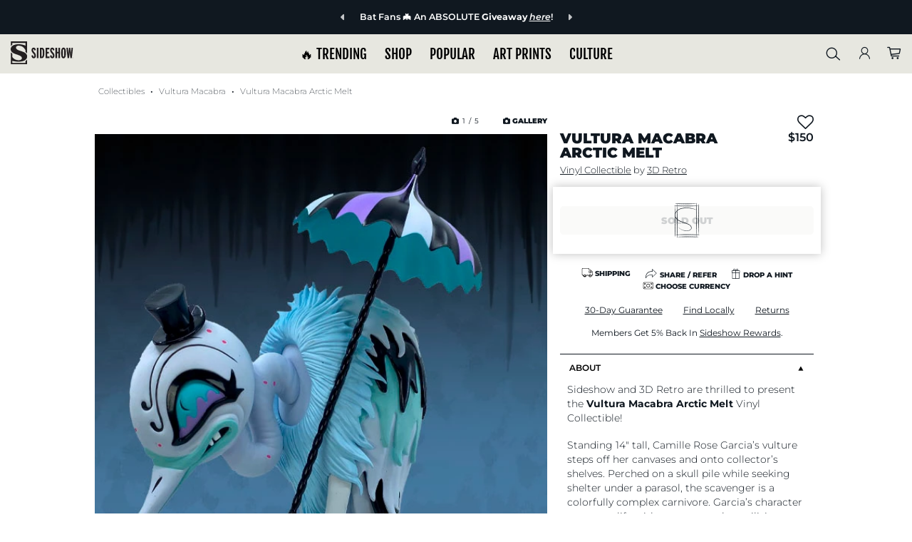

--- FILE ---
content_type: text/html; charset=UTF-8
request_url: https://www.sideshow.com/collectibles/vultura-macabra-arctic-melt-3d-retro-911065
body_size: 41394
content:
<!DOCTYPE html>
<html lang="en" class="">
    <head>
        <title>            Vultura Macabra Arctic Melt Vinyl Collectible by 3D Retro |
        Sideshow Collectibles
</title>


<meta http-equiv="Content-Type" content="text/html; charset=utf-8" />
<meta http-equiv="Cache-control" content="public" />
<meta charset="utf-8" />
<meta http-equiv="X-UA-Compatible" content="IE=edge,chrome=1" />
<meta name="viewport" content="width=device-width, initial-scale=1.0, height=device-height, minimum-scale=1.0, user-scalable=yes">

<meta name="csrf-token" content="QlWtBqtiKgjMAHufEtPiBhlZZogv6dMUU9Mydnov" />
<meta name="auth_id" content="0" />

<!-- Open Graph Tags -->
<meta property="og:site_name" content="Sideshow Collectibles" />


<meta itemprop="currency" content="USD" />

<!-- Facebook Tags -->
<meta property="fb:app_id" content="1489014738022622"/>
<meta property="fb:pages" content="19004299144" />

<!-- Twitter Tags -->
<meta name="twitter:site" value="@collectsideshow" />
<meta name="twitter:creator" value="@collectsideshow" />
<meta name="twitter:card" content="summary_large_image">

<meta id="meta-http-referer" name="http_referer" value="">


<!-- Google Verification -->
<meta name="p:domain_verify" content="599ddd49919a6b336218f0204ed742f3"/>
    <meta name="google-site-verification" content="m0Hd3gThY_qcX7Fv-VYPuLblEK3NSPnDwh89e3waK4U" />
<meta name="google-site-verification" content="eGE-UkcftcnrC8NbB6syDJNNfEjZ4AeyChi0Qv4h_dU" />



                
        
                    <link rel="canonical" href="https://www.sideshow.com/collectibles/vultura-macabra-arctic-melt-3d-retro-911065" />
            <meta property="og:url" content="https://www.sideshow.com/collectibles/vultura-macabra-arctic-melt-3d-retro-911065">
        
    

<!-- Favicon and Home Screen Icons -->
<link rel="shortcut icon" href="https://www.sideshow.com/favicon.ico"/>
<link rel="icon" type="image/png" href="https://www.sideshow.com/images/ico/sideshow-collectibles-195.png"/>
<link rel="apple-touch-icon-precomposed" sizes="144x144" href="https://www.sideshow.com/images/ico/sideshow-collectibles-144.png"/>
<link rel="apple-touch-icon-precomposed" sizes="114x114" href="https://www.sideshow.com/images/ico/sideshow-collectibles-114.png"/>
<link rel="apple-touch-icon-precomposed" sizes="72x72" href="https://www.sideshow.com/images/ico/sideshow-collectibles-72.png"/>
<link rel="apple-touch-icon-precomposed" href="https://www.sideshow.com/images/ico/sideshow-collectibles-57.png"/>

<!-- organization markup -->
<script type="application/ld+json">
{
  "@context": "https://schema.org",
  "@type": "OnlineStore",
  "name": "Sideshow Collectibles",
  "description": "Collectible figures, statues, art prints, jewelry, replicas, apparel and more from the greatest purveyor of pop culture in the known universe - Sideshow.",
  "logo": "https://www.sideshow.com/images/sideshow-logo-2016.svg",
  "address": {
    "@type": "PostalAddress",
    "addressCountry": "United States",
    "addressLocality": "Thousand Oaks",
    "addressRegion": "CA",
    "postalCode": "91320",
    "streetAddress": "2630 Conejo Spectrum Street"
  },
  "aggregateRating": {
    "@type": "AggregateRating",
    "ratingCount": 3560,
    "ratingValue": 4.7
  },
  "foundingDate": "1994-03-16"
}
</script>


<!-- Fonts -->
<link rel="stylesheet" href="https://www.sideshow.com/fonts/vendor/@fortawesome/fontawesome-pro/webfa-regular-400.woff2" as="font" type="font/woff2" crossorigin>
<link rel="stylesheet" href="https://www.sideshow.com/fonts/vendor/@fortawesome/fontawesome-pro/webfa-light-300.woff2" as="font" type="font/woff2" crossorigin>
<link rel="stylesheet" href="https://www.sideshow.com/fonts/vendor/@fortawesome/fontawesome-pro/webfa-solid-900.woff2" as="font" type="font/woff2" crossorigin>




<link rel="stylesheet" href="/css/tailwind/tailwind.css?id=cf9454186b7644ed384b"/>
<link rel="preload" href="/css/core_layout.css?id=43fc55b2529eaa82d581" as="style">
<link rel="stylesheet" href="/css/core_layout.css?id=43fc55b2529eaa82d581">
<link rel="preload" as="image" href="/images/loading-icons/sideshow-loading.gif" />

            <meta property="og:type" content="product" />
        <meta property="og:title" content="Vultura Macabra Arctic Melt Vinyl Collectible by 3D Retro" />
        <meta property="og:keywords" content=""/>
        <meta property="og:description" content="The Vultura Macabra Arctic Melt Vinyl Collectible by 3D Retro is now available at Sideshow.com for fans of Camille Rose Garcia and Vinyl Art Collectibles!"/>
        <meta name="twitter:url" value="https://www.sideshow.com/collectibles/vultura-macabra-arctic-melt-3d-retro-911065"/>
        <meta name="twitter:card" value="summary_large_image"/>
        <meta name="twitter:title" value="Vultura Macabra Arctic Melt Vinyl Collectible by 3D Retro"/>
        <meta name="twitter:description" value="The Vultura Macabra Arctic Melt Vinyl Collectible by 3D Retro is now available at Sideshow.com for fans of Camille Rose Garcia and Vinyl Art Collectibles!"/>

        
        <meta property="og:image" content="https://www.sideshow.com/storage/product-images/911065/vultura-macabra-arctic-melt__feature.jpg" />
        <meta name="twitter:image:src" value="https://www.sideshow.com/storage/product-images/911065/vultura-macabra-arctic-melt__square.jpg" />
        <meta name="description" itemprop="description" content="The Vultura Macabra Arctic Melt Vinyl Collectible by 3D Retro is now available at Sideshow.com for fans of Camille Rose Garcia and Vinyl Art Collectibles!" />
        <meta name="keywords" itemprop="keywords" content="" />
            

        <link rel="stylesheet" href="/css/product.css?id=65004925a355d036537d">

<link rel="stylesheet" href="https://cdnjs.cloudflare.com/ajax/libs/font-awesome/6.4.2/css/all.min.css">
<!-- Swiper-carousel styles -->
<link href="/css/swiper-bundle-v10.2.0.min.css" rel="stylesheet" />

<script src="/js/swiper-bundle-v10.2.0.min.js" type="90cea1d1c0e7c3dea45a569c-text/javascript"></script>


        <style type="text/css">
            .pdp-gallery[data-product="911065"] .pdp-gallery__toolbar .pdp-gallery__counter {
                margin: 0 3.4rem 0 0;
            }
        </style>
            
        <style>
            /* gallery style adjustments - gallery.blade */
            @media screen and (max-width: 1023px){
                .pdp-gallery .pdp-gallery__toolbar {
                    justify-content: flex-start;
                }
            }

            @media screen and (min-width: 1024px){
                .pdp-gallery__fullscreen .pdp-gallery__toolbar {
                    justify-content: center;
                }
            }

            a.pdp-gallery__fullscreen-close {
                z-index: 999;
            }

            .pdp-gallery__fullscreen-main.swiper-initialized.swiper-horizontal  {
                height: 100%;
            }

            .pdp-gallery__fullscreen-main img.pdp-gallery__img {
                position: absolute;
                top: 50%;
                left: 50%;
                transform: translateX(-50%) translateY(-50%);
            }

            .pdp-gallery__image.view-more {
                cursor: pointer;
            }

            span.pdp-gallery__view-more {
                position: absolute;
                top: 80%;
                left: 50%;
                transform: translateX(-50%);
            }

            /* set max-width on gallery slides to avoid flash of large content before swiper.js applies its responsive adjustments */
            @media screen and (max-width: 1023px ){
                .pdp-gallery__images .pdp-gallery__image {
                    max-width: 38.46%; /* corresponds with 2.6 slides per view */
                    margin-right: 8px;
                }
            }

            @media screen and (max-width: 767px ){
                .pdp-gallery__images .pdp-gallery__image {
                    max-width: 45.45%; /* corresponds with 2.2 slides per view */
                }
            }

            @media screen and (max-width: 639px ){
                .pdp-gallery__images .pdp-gallery__image {
                    max-width: 62.5%; /* corresponds with 1.6 slides per view */
                }
            }

            @media screen and (max-width: 479px ){
                .pdp-gallery__images .pdp-gallery__image {
                    max-width: 83.33%; /* corresponds with 1.2 slides per view */
                }
            }
        </style>
            <style>
            .ui-dropdown.ui-dropdown--opened > .ui-dropdown--content {
                display: block;
            }
        </style>
        <style>
        @keyframes unblur-main {
            0% { filter: blur(30px);}
            100% { filter: blur(0px);}
        }
        main.unblur {
            animation: unblur-main 1s;
        }
    </style>


<!-- Modernizr -->
<script src="/js/modernizr.js" type="90cea1d1c0e7c3dea45a569c-text/javascript"></script>


<meta id="meta-fb-event-id" name="fb_event_id" value="5b7d6a3bcfb83b9ccaf794e1d1af52ee.1768925368.8003">


            <!-- Global site tag (gtag.js) - AdWords: 1064746620 -->
        <script async src="https://www.googletagmanager.com/gtag/js?id=AW-1064746620" class="optanon-category-C0002" type="90cea1d1c0e7c3dea45a569c-text/javascript"></script>
    <!-- Google Tag Manager -->

    
                            <script type="90cea1d1c0e7c3dea45a569c-text/javascript" class="optanon-category-C0001">
    window.dataLayer = [{
        page_type: 'Product Detail Page' //e.g. Homepage, Product Detail Page, Landing, Event, etc. 
    }];
    </script>
            

        <script type="90cea1d1c0e7c3dea45a569c-text/javascript" class="optanon-category-C0001">
        (function(w,d,s,l,i){w[l]=w[l]||[];w[l].push({'gtm.start':
                new Date().getTime(),event:'gtm.js'});var
            f=d.getElementsByTagName(s)[0],
            j=d.createElement(s),dl=l!='dataLayer'?'&l='+l:'';j.async=true;j.src=
            'https://www.googletagmanager.com/gtm.js?id='+i+dl;f.parentNode.insertBefore(j,f);
        })(window,document,'script','dataLayer','GTM-WHRK7N');
    </script>
    
<!-- End Google Tag Manager -->

<!-- reCAPTCHA v3 - script -->
<script src="https://www.google.com/recaptcha/api.js?render=6LfUlNcUAAAAAGdBZafOynEBfL6GRMDvi8L639P2" class="optanon-category-C0001" type="90cea1d1c0e7c3dea45a569c-text/javascript"></script>
<script type="90cea1d1c0e7c3dea45a569c-text/javascript" class="optanon-category-C0001">
    grecaptcha.ready(function(){
        grecaptcha.execute('6LfUlNcUAAAAAGdBZafOynEBfL6GRMDvi8L639P2',{action: 'pageview'});
    });
</script>
<style type="text/css">
    .grecaptcha-badge {
        visibility: hidden;
    }
</style>


<script type="90cea1d1c0e7c3dea45a569c-text/javascript">
        /* Queue-it referrer tracking fix - fetch referrer cookie set in waiting room and pass to GTM */
    (function () {
        var QueueItInfoCookieName = "q_i_t_u_i";
        var getCookie = function (name) {
            var allCookies = document.cookie;
            if (!allCookies)
                return undefined;
            var value = "; " + allCookies;
            var parts = value.split("; " + name + "=");
            if (parts.length === 2) return parts.pop().split(';').shift();
            return undefined;
        }
        var parseInfoCookie = function (cookieValue) {
//referrer_URLENCODED_REFERRER~cookiedomain_COOKIEDOMAIN
            var cookieValue = getCookie(QueueItInfoCookieName);
            if (!cookieValue) {
                return undefined;
            }
            var partIndex = cookieValue.indexOf("~cookiedomain_");
            var referrer = cookieValue.substr(0, partIndex).substr('referrer_'.length);
            var cookieDomain = cookieValue.substr(partIndex).substr('~cookiedomain_'.length);
            return {referrer: referrer, cookieDomain: cookieDomain};
        }
        var removeCookie = function (name, domain) {
            var cookieValue = name + '=;domain=' + domain;
            cookieValue += ';path=/;expires=Thu, 01 Jan 1970 00:00:01 GMT;';
            document.cookie = cookieValue;
        }

        window.QueueIt = window.QueueIt || {};
        QueueIt.ReferrerHelper = QueueIt.ReferrerHelper || {};
        QueueIt.ReferrerHelper.get = function () {
            var info = getCookie(QueueItInfoCookieName);
            if (!info)
                return undefined;
            var parsedCookie = parseInfoCookie(info);
            if (parsedCookie)
                return decodeURIComponent(parsedCookie.referrer);
        }
        QueueIt.ReferrerHelper.removeCookie = function () {
            var info = getCookie(QueueItInfoCookieName);
            if (!info)
                return undefined;
            var parsedCookie = parseInfoCookie(info);
            if (parsedCookie)
                removeCookie(QueueItInfoCookieName, parsedCookie.cookieDomain);
        }
        return QueueIt.ReferrerHelper;
    })();

    try {
//extracting orginal referrer from cookie

        var referrerFromCookie = QueueIt.ReferrerHelper.get();
        if (referrerFromCookie) {
//overriding referrer with original referrer

            QueueIt.ReferrerHelper.removeCookie();
            //ga('set', 'referrer', referrerFromCookie);
            dataLayer.push({
                'queue_it_referrer' : referrerFromCookie
            });
            console.log("queue-it referrer from cookie set: ", referrerFromCookie)
        } else {
            dataLayer.push({
                'queue_it_referrer' : window.frames.top.document.referrer
            });
        }
    } catch (ex) {
        console.log("Error in queue-it referrer fix:", ex);
    }

</script>

<script src="https://unpkg.com/vue@3/dist/vue.global.prod.js" type="90cea1d1c0e7c3dea45a569c-text/javascript"></script>
<script src="https://unpkg.com/axios/dist/axios.min.js" type="90cea1d1c0e7c3dea45a569c-text/javascript"></script>
<script src="https://unpkg.com/mitt/dist/mitt.umd.js" type="90cea1d1c0e7c3dea45a569c-text/javascript"></script>

<!-- GTM Data Layer Variables -->
<script type="90cea1d1c0e7c3dea45a569c-text/javascript">
    
    function gtag() { dataLayer.push(arguments); }

    gtag('js', new Date());
    dataLayer.push({
        'js' : new Date()
    });

            
        gtag('config', 'AW-1064746620');
        dataLayer.push({
            'config' : 'AW-1064746620'
        });
    
    

    
    dataLayer.push({
        'user_email' : ''
    });
    dataLayer.push({
        'user_email_sha1' : ''
    });
    dataLayer.push({
        'user_email_sha256' : ''
    });
    dataLayer.push({
        'user_customer_id' : ''
    });
    dataLayer.push({
       'event' : 'user_info_loaded'
    });
    dataLayer.push({
        'event' : 'snap-pageview'
    });

    dataLayer.push({
        'event'             : 'bloomreach_pageview',
        'bloomreach_token'   : 'd2d3873e-a1b2-11ed-87b0-e21889ee4c96'
    });

    
    
    dataLayer.push({
        'event'             : 'pinterest_setup',
        'pinterest_tag_id'  : '2614244639977'
    });

    
    dataLayer.push({
        'fb_event_id' : '5b7d6a3bcfb83b9ccaf794e1d1af52ee.1768925368.8003'
    });

    
    
                        
    
        
    
    
    
                            
            window.addEventListener('load', function() {
            App.trackFacebookEvent("PageView", {}, 'PageView.5b7d6a3bcfb83b9ccaf794e1d1af52ee.1768925368.8003');
        });
    </script>



                            <script type="90cea1d1c0e7c3dea45a569c-text/javascript">
                dataLayer.push({
                    'event' : 'bloomreach-discovery-pageview',
                    'br-discovery-pageview-data' : {
                        'ptype' : "product",
                        'prod_id' : "911065",
                        'prod_name' : "Vultura Macabra Arctic Melt",
                        'sku' : "911065"
                    }
                });
            </script>
                
<!-- SteelHouse -->
<!--SteelHouse Tracking Pixel-->
<!-- INSTALL ON ALL PAGES OF SITE-->




<!-- Emarsys Scripts -->













<!-- Pinterest Pixel Base Code -->









<!--SECUREDVISIT START. PLACE AT START OF DOCUMENT HEAD. DO NOT CHANGE-->


<!-- SECUREDVISIT END -->






<!-- Facebook Pixel Code -->

<!-- End Facebook Pixel Code -->



<!-- Start Loqate script -->
<script type="90cea1d1c0e7c3dea45a569c-text/javascript" class="optanon-category-C0001">(function(n,t,i,r){var u,f;n[i]=n[i]||{},n[i].initial={accountCode:"SIDES11111",host:"SIDES11111.pcapredict.com"},n[i].on=n[i].on||function(){(n[i].onq=n[i].onq||[]).push(arguments)},u=t.createElement("script"),u.async=!0,u.src=r,f=t.getElementsByTagName("script")[0],f.parentNode.insertBefore(u,f)})(window,document,"pca","//SIDES11111.pcapredict.com/js/sensor.js")</script>

<script type="90cea1d1c0e7c3dea45a569c-text/javascript" class="optanon-category-C0001">
    pca.on("options", function(type, key, options){
        options.name = "PCA_Aria";
        if(type == "capture+"){
            options.suppressAutocomplete = false;
        }
    });

    pca.on("load", function(type, id, control){
        
    });
</script>
<!-- End Loqate script -->

<!-- Start of sideshow Zendesk Web Widget script -->




<!-- End of sideshow Zendesk Widget script -->






<script type="90cea1d1c0e7c3dea45a569c-text/javascript" class="optanon-category-C0001">
    document.addEventListener("DOMContentLoaded", function(event) {


    function getScript(source, callback) {
        var script = document.createElement('script');
        var prior = document.getElementsByTagName('script')[0];
        script.async = 1;

        script.onload = script.onreadystatechange = function( _, isAbort ) {
            if(isAbort || !script.readyState || /loaded|complete/.test(script.readyState) ) {
                script.onload = script.onreadystatechange = null;
                script = undefined;

                if(!isAbort && callback) setTimeout(callback, 0);
            }
        };

        script.src = source;
        prior.parentNode.insertBefore(script, prior);
    }

    getScript('https://checkout.rch.io/v2.21/fingerprint?MerchantId=6948ea98-6c96-4385-a9a7-87ee2ef20caa', function(){

        console.log( "Device Fingerprint Script Loaded." );

                    if(typeof gip_device_fingerprint !== 'undefined'){
                console.log('Device Fingerprint: ' + gip_device_fingerprint);
                App.ajaxSetSession('gip_device_fingerprint', gip_device_fingerprint);
            }else{
                console.log('Device Fingerprint undefined');
            }

            });


    // $.getScript('https://checkout.rch.io/v2.21/fingerprint?MerchantId=6948ea98-6c96-4385-a9a7-87ee2ef20caa', function(data, textStatus, jqxhr){

    // console.log( "Device Fingerprint Script Loaded." );

    //     //     if(typeof gip_device_fingerprint !== 'undefined'){

    //         App.ajaxSetSession('gip_device_fingerprint', gip_device_fingerprint);

    //     }

    //     // });
});
</script>

    
    <script type="90cea1d1c0e7c3dea45a569c-text/javascript" class="optanon-category-C0001">
        document.addEventListener("DOMContentLoaded", function(event) {

            $.ajax({
                method: "GET",
                url: 'https://checkout.rch.io/v2.21/localize?MerchantId=6948ea98-6c96-4385-a9a7-87ee2ef20caa',
            })
            .done(function( return_data ) {

                console.log( "Device Localized:" );
                console.log(JSON.stringify(return_data));

                if(typeof return_data !== 'undefined' && typeof return_data.Country !== 'undefined'){

                    json_string = JSON.stringify(return_data);
                    App.ajaxSetSession('device_localize', json_string);

                }

            });
        });
    </script>


<script type="90cea1d1c0e7c3dea45a569c-text/javascript">

    
    var _affirm_config = {
        public_api_key: 'OKWAGDRMO5W5J3O2', 
        script: 'https://cdn1.affirm.com/js/v2/affirm.js',
        session_id: 'l71DeoZMhWcAdtRxoJKhGMJrgjjbnosadeX5Qyjr'
    };
    (function(l,g,m,e,a,f,b){var d,c=l[m]||{},h=document.createElement(f),n=document.getElementsByTagName(f)[0],k=function(a,b,c){return function(){a[b]._.push([c,arguments])}};c[e]=k(c,e,"set");d=c[e];c[a]={};c[a]._=[];d._=[];c[a][b]=k(c,a,b);a=0;for(b="set add save post open empty reset on off trigger ready setProduct".split(" ");a<b.length;a++)d[b[a]]=k(c,e,b[a]);a=0;for(b=["get","token","url","items"];a<b.length;a++)d[b[a]]=function(){};h.async=!0;h.src=g[f];n.parentNode.insertBefore(h,n);delete g[f];d(g);l[m]=c})(window,_affirm_config,"affirm","checkout","ui","script","ready");
    

</script>




<script type="90cea1d1c0e7c3dea45a569c-text/javascript">
  var _user_id = '';
  var _session_id = 'l71DeoZMhWcAdtRxoJKhGMJrgjjbnosadeX5Qyjr';

  var _sift = window._sift = window._sift || [];
  _sift.push(['_setAccount', '5a88579c69']);
  _sift.push(['_setUserId', _user_id]);
  _sift.push(['_setSessionId', _session_id]);
  _sift.push(['_trackPageview']);

 (function() {
   function ls() {
     var e = document.createElement('script');
     e.src = 'https://cdn.sift.com/s.js';
     document.body.appendChild(e);
   }
   if (window.attachEvent) {
     window.attachEvent('onload', ls);
   } else {
     window.addEventListener('load', ls, false);
   }
 })();
</script>


    



        
        <!-- Livewire Styles --><style >[wire\:loading][wire\:loading], [wire\:loading\.delay][wire\:loading\.delay], [wire\:loading\.inline-block][wire\:loading\.inline-block], [wire\:loading\.inline][wire\:loading\.inline], [wire\:loading\.block][wire\:loading\.block], [wire\:loading\.flex][wire\:loading\.flex], [wire\:loading\.table][wire\:loading\.table], [wire\:loading\.grid][wire\:loading\.grid], [wire\:loading\.inline-flex][wire\:loading\.inline-flex] {display: none;}[wire\:loading\.delay\.none][wire\:loading\.delay\.none], [wire\:loading\.delay\.shortest][wire\:loading\.delay\.shortest], [wire\:loading\.delay\.shorter][wire\:loading\.delay\.shorter], [wire\:loading\.delay\.short][wire\:loading\.delay\.short], [wire\:loading\.delay\.default][wire\:loading\.delay\.default], [wire\:loading\.delay\.long][wire\:loading\.delay\.long], [wire\:loading\.delay\.longer][wire\:loading\.delay\.longer], [wire\:loading\.delay\.longest][wire\:loading\.delay\.longest] {display: none;}[wire\:offline][wire\:offline] {display: none;}[wire\:dirty]:not(textarea):not(input):not(select) {display: none;}:root {--livewire-progress-bar-color: #2299dd;}[x-cloak] {display: none !important;}[wire\:cloak] {display: none !important;}dialog#livewire-error::backdrop {background-color: rgba(0, 0, 0, .6);}</style>
            </head>
    <body>
      <a href="#main" class="skip-link" tabindex="0">Skip to main content</a>
        <!-- header.html -->
                
        <style>
  @media screen and ( max-width: 568px) {
   .global__announcement {
      background-repeat: no-repeat;
      background-size: auto;
      background-position: top left;
   }
}

@media screen and ( min-width: 568px) {
   .global__announcement {
      background-image: none !important;
   }
}
</style>

    <div class="swiper promo-ribbon-swiper-container" id="gobal_announcement-conainer">
            <nav class="swiper-nav sr-only"  role="group" aria-label="promo ribbon navigation controls">
                <button class="swiper-button-prev" aria-controls="global_promo_carousel" aria-label="previous promo">
                    <i class="fa-solid fa-caret-left" aria-hidden="true"></i>
                </button>
                <button class="swiper-button-next" aria-controls="global_promo_carousel" aria-label="next promo">
                    <i class="fa-solid fa-caret-right" aria-hidden="true"></i>
                </button>
            </nav>

            <ul class="swiper-wrapper region" role="region" aria-label="carousel" id="global_promo_carousel">
                
                                    
                                            <li class="swiper-slide">
                                                <div class="global__announcement" data-nosnippet style="background-color:#101820 !important; color: #FFFFFF !important;" role="region" aria-label="Announcement">
                                                                    <div class="inner-announce-container">
                                        <button class="swiper-button-prev" aria-controls="global_promo_carousel" aria-hidden="true">
                                            <i class="fa-solid fa-caret-left" aria-hidden="true"></i>
                                        </button>
                                
                                <a href="https://www.sideshow.com/why-sideshow/sms" class="announcement-link" data-ribbon-text="Bat Fans  An ABSOLUTE Giveaway here">
                                     <span class="announcement-text">
                                           Bat Fans 🦇 An ABSOLUTE <strong>Giveaway</strong> <em><span style="text-decoration: underline;">here</span></em>!
                                     </span>
                                </a>

                                                                    <button class="swiper-button-next" aria-controls="global_promo_carousel" aria-hidden="true">
                                        <i class="fa-solid fa-caret-right" aria-hidden="true"></i>
                                    </button>
                                </div>
                                                            </div>
                                            </li>
                                                        
                                            <li class="swiper-slide">
                                                <div class="global__announcement" data-nosnippet style="background-color:#101820 !important; color: #FFFFFF !important;" role="region" aria-label="Announcement">
                                                                    <div class="inner-announce-container">
                                        <button class="swiper-button-prev" aria-controls="global_promo_carousel" aria-hidden="true">
                                            <i class="fa-solid fa-caret-left" aria-hidden="true"></i>
                                        </button>
                                
                                <a href="https://www.sideshow.com/daily-deals" class="announcement-link" data-ribbon-text="Take 30 OFF Tony Stark  TODAY ONLY">
                                     <span class="announcement-text">
                                           <span style="text-decoration: underline;"><strong><em>Take 30% OFF</em></strong></span> Tony Stark 💥 TODAY ONLY!
                                     </span>
                                </a>

                                                                    <button class="swiper-button-next" aria-controls="global_promo_carousel" aria-hidden="true">
                                        <i class="fa-solid fa-caret-right" aria-hidden="true"></i>
                                    </button>
                                </div>
                                                            </div>
                                            </li>
                                    
                            </ul>
        </div>
    
            <header id="ss-main-header">
    
    <div id="ss_nav_header_compact">
    <nav id="ss_main_nav" aria-label="primary">
    <button class="ss-mobile-hamburger" aria-label="Open Mobile Menu">
        <span class="icon icon-menu" aria-hidden="true"></span>
    </button>

    

    <div class="ss-close-sub-nav tw3-flex-none tw3-my-auto sticky-logo">
        <a href="https://www.sideshow.com" title="Sideshow Collectibles Homepage" data-mod="Main Logo"><img id="ss_menu_logo" src="/images/guidance-2022/logo.svg" alt="Sideshow Collectibles logo" /></a>
    </div>

    <div id="ss_top_links" class="desktop-menu-link" role="menubar">
        <div class="ss_top_links_inner-container" role="navigation">
            <ul class="navigation-primary-links" data-mod="Top Links">
                <div class="submenu-mobile-top-header">
                    <div class="mobile-logo">
                        <a href="https://www.sideshow.com" title="Sideshow Collectibles Homepage" data-mod="Mobile Logo">
                            <img id="ss_menu_logo" src="/images/guidance-2022/logo.svg" alt="Sideshow Collectibles" />
                        </a>
                    </div>

                    <div class="sebmenu-mobile-close-container">
                        <button class="close-mobile-submenu-btn" aria-label="Close Mobile Menu">
                            <i class="fas fa-times" aria-hidden="true"></i>
                        </button>
                    </div>
                </div>

                                                                            
                                                                
                                            <li class="top-level-link-container">
                            <button class="top-level-link" id="trending_top_link" title="Trending at Sideshow.com" data-mod="Nav: 🔥 TRENDING">
                                🔥 TRENDING <i class="fa-solid fa-caret-right mobile-caret-right" aria-hidden="true"></i>
                            </button>
                            <div class="top-level-submenu-container full-submenu-container" aria-hidden="true" aria-expanded="false" aria-labelledby="trending_top_link" aria-controlledby="trending_top_link">
                                <div class="submenu-mobile-header">
                                    <div class="submenu-mobile-return-container">
                                        <button class="submenu-mobile-return-btn" aria-label="Return to Main Menu">
                                            <i class="fas fa-chevron-left" aria-hidden="true"></i>
                                        </button>
                                    </div>

                                    <h2 class="submnenu-mobile-title">🔥 TRENDING</h2>
                                </div>

                                <div class="submenu-wrapper">
                                    <ul class="submenu-columns images-hang-columns-end">
                                                                                    
                                                                                                                                        
                                                                                            
                                                <li class="submenu-col full-image-column" data-mod="Large Image" data-mod-title="Coming Soon">
    <div class="col-wrapper">
        <div class="col-image-wrapper col-img-2">
            <div class="col-image">
                                <a href="/whats-new/coming-soon"
                   class="col-img-link"
                   title="Coming Soon"
                   data-mod="Coming Soon"
                    
                >
                    <picture class="col-image-picture">
                        <img class="col-image-img" src="https://sideshow-prod-media.s3.amazonaws.com/menu-large-images/tAE7sGovRFWcU9P8HVLKplnmt2ua87uLDje2SuQa.png" alt="">
                    </picture>

                    <div class="col-image-link-wrapper">
                        <span class="col-image-link-btn">Coming Soon</span>
                    </div>
                </a>
            </div>
        </div>
    </div>
</li>
                                            
                                                                                    
                                                                                                                                        
                                                                                            
                                                <li class="submenu-col full-image-column" data-mod="Large Image" data-mod-title="What&#039;s New">
    <div class="col-wrapper">
        <div class="col-image-wrapper col-img-2">
            <div class="col-image">
                                <a href="/collectibles?sort=Newest&amp;status=Pre-Release"
                   class="col-img-link"
                   title="What&#039;s New"
                   data-mod="What&#039;s New"
                    
                >
                    <picture class="col-image-picture">
                        <img class="col-image-img" src="https://sideshow-prod-media.s3.amazonaws.com/menu-large-images/x1OcOWDvsI5tBCRZ5VKeZOknSKhOOcen07PkHqAg.jpg" alt="">
                    </picture>

                    <div class="col-image-link-wrapper">
                        <span class="col-image-link-btn">What&#039;s New</span>
                    </div>
                </a>
            </div>
        </div>
    </div>
</li>
                                            
                                                                                    
                                                                                                                                        
                                                                                            
                                                <li class="submenu-col full-image-column" data-mod="Large Image" data-mod-title="SMS Giveaway">
    <div class="col-wrapper">
        <div class="col-image-wrapper col-img-2">
            <div class="col-image">
                                <a href="/why-sideshow/sms"
                   class="col-img-link"
                   title="SMS Giveaway"
                   data-mod="SMS Giveaway"
                    
                >
                    <picture class="col-image-picture">
                        <img class="col-image-img" src="https://sideshow-prod-media.s3.amazonaws.com/menu-large-images/m4XgxXEV4uOmBprw1hMT6dd2SpurJnZ4TiyialHU.jpg" alt="">
                    </picture>

                    <div class="col-image-link-wrapper">
                        <span class="col-image-link-btn">SMS Giveaway</span>
                    </div>
                </a>
            </div>
        </div>
    </div>
</li>
                                            
                                                                                    
                                                                                                                                        
                                                                                            
                                                <li class="submenu-col full-image-column" data-mod="Large Image" data-mod-title="Anime Collectibles">
    <div class="col-wrapper">
        <div class="col-image-wrapper col-img-2">
            <div class="col-image">
                                <a href="/genres/anime"
                   class="col-img-link"
                   title="Anime Collectibles"
                   data-mod="Anime Collectibles"
                    
                >
                    <picture class="col-image-picture">
                        <img class="col-image-img" src="https://sideshow-prod-media.s3.amazonaws.com/menu-large-images/kQ6dxsQ7pMHU7abq5kcmtFcRxsagzFr5iG2CcvS9.jpg" alt="">
                    </picture>

                    <div class="col-image-link-wrapper">
                        <span class="col-image-link-btn">Anime Collectibles</span>
                    </div>
                </a>
            </div>
        </div>
    </div>
</li>
                                            
                                                                                    
                                                                                                                                        
                                                                                            
                                                <li class="submenu-col full-image-column" data-mod="Large Image" data-mod-title="Star Wars Must-Haves">
    <div class="col-wrapper">
        <div class="col-image-wrapper col-img-2">
            <div class="col-image">
                                <a href="/brands/star-wars"
                   class="col-img-link"
                   title="Star Wars Must-Haves"
                   data-mod="Star Wars Must-Haves"
                    
                >
                    <picture class="col-image-picture">
                        <img class="col-image-img" src="https://sideshow-prod-media.s3.amazonaws.com/menu-large-images/xiLuy6ypy9C46Vr75fREd1iGcFfSYgwgT8tGOVUn.jpg" alt="">
                    </picture>

                    <div class="col-image-link-wrapper">
                        <span class="col-image-link-btn">Star Wars Must-Haves</span>
                    </div>
                </a>
            </div>
        </div>
    </div>
</li>
                                            
                                                                            </ul>

                                    <div class="keydown-close-mobile-menu-container">
                                        <button id="trending_top_link_close_btn" class="tab-close-mobile-menu-btn">Close Menu</button>
                                    </div>
                                </div>
                            </div>
                        </li>
                                                        
                                                                
                                            <li class="top-level-link-container">
                            <button class="top-level-link" id="shop_top_link" title="Shop figures and collectibles" data-mod="Nav: SHOP">
                                SHOP <i class="fa-solid fa-caret-right mobile-caret-right" aria-hidden="true"></i>
                            </button>
                            <div class="top-level-submenu-container full-submenu-container" aria-hidden="true" aria-expanded="false" aria-labelledby="shop_top_link" aria-controlledby="shop_top_link">
                                <div class="submenu-mobile-header">
                                    <div class="submenu-mobile-return-container">
                                        <button class="submenu-mobile-return-btn" aria-label="Return to Main Menu">
                                            <i class="fas fa-chevron-left" aria-hidden="true"></i>
                                        </button>
                                    </div>

                                    <h2 class="submnenu-mobile-title">SHOP</h2>
                                </div>

                                <div class="submenu-wrapper">
                                    <ul class="submenu-columns images-hang-columns-end">
                                                                                    
                                                                                                                                        
                                                                                            
                                                <li class="submenu-col full-thumbnail-column" data-mod="Shop Items: Just For You!">
    <div class="col-wrapper">
        <div class="col-image-wrapper col-thumbail-2">
            <div class="col-thumbnail">
                <div class="col-thumbnail-picture_wrapper">
                                                                    <a href="https://www.sideshow.com/collectibles/star-wars-the-child-acme-archives-501136U?ref=nav_501136U" 
                           data-mod="The Child Art Print" 
                           title="Star Wars The Child Art Print" 
                           class="col-thumbnail-link"
                        >
                            <picture class="col-thumbail-picture">
                                <img class="col-thumbnail-img" src="/cdn-cgi/image/height=100,quality=80,f=auto/https://www.sideshow.com/storage/product-images/501136U/the-child_star-wars_square_sm.jpg"
                                     alt="Star Wars The Child Art Print">
                            </picture>
                        </a>
                                                                    <a href="https://www.sideshow.com/collectibles/disney-the-gangs-all-here-disney-fine-art-502834UC?ref=nav_502834UC" 
                           data-mod="The Gang&#039;s All Here Art Print" 
                           title="Disney The Gang&#039;s All Here Art Print" 
                           class="col-thumbnail-link"
                        >
                            <picture class="col-thumbail-picture">
                                <img class="col-thumbnail-img" src="/cdn-cgi/image/height=100,quality=80,f=auto/https://www.sideshow.com/storage/product-images/502834UC/disney-fine-art-disney-the-gangs-all-here-art-print-square_sm.jpg"
                                     alt="Disney The Gang&#039;s All Here Art Print">
                            </picture>
                        </a>
                                                                    <a href="https://www.sideshow.com/collectibles/game-of-thrones-game-of-thrones-house-of-the-dragon-led-mini-poster-brandlite-912893?ref=nav_912893" 
                           data-mod="Game of Thrones House of the Dragon LED Mini Poster Wall Light" 
                           title="Game of Thrones Game of Thrones House of the Dragon LED Mini Poster Wall Light" 
                           class="col-thumbnail-link"
                        >
                            <picture class="col-thumbail-picture">
                                <img class="col-thumbnail-img" src="/cdn-cgi/image/height=100,quality=80,f=auto/https://www.sideshow.com/storage/product-images/912893/game-of-thrones-house-of-the-dragon-led-mini-poster__square_sm.jpg"
                                     alt="Game of Thrones Game of Thrones House of the Dragon LED Mini Poster Wall Light">
                            </picture>
                        </a>
                                                                    <a href="https://www.sideshow.com/collectibles/dc-comics-batgirl-32-sideshow-collectibles-500883U?var=500883FAL&amp;ref=nav_500883FAL" 
                           data-mod="Batgirl #32 HD Aluminum Metal Variant Art Print" 
                           title="DC Comics Batgirl #32 HD Aluminum Metal Variant Art Print" 
                           class="col-thumbnail-link"
                        >
                            <picture class="col-thumbail-picture">
                                <img class="col-thumbnail-img" src="/cdn-cgi/image/height=100,quality=80,f=auto/https://www.sideshow.com/storage/product-images/500883FAL/batgirl-32_dc-comics_square_sm.jpg"
                                     alt="DC Comics Batgirl #32 HD Aluminum Metal Variant Art Print">
                            </picture>
                        </a>
                                    </div>

                <div class="col-thumbnail-link-wrapper">
                    <strong id="shop-items-mod" title="Just For You!">Just For You!</strong>
                </div>
            </div>
        </div>
    </div>
</li>
                                            
                                                                                    
                                                                                                                                        
                                                                                            <li class="submenu-col full-links-list-column" data-mod="Link List"  data-mod-title="Start Here" >
                                                    <div class="col-wrapper">
                                                        <div class="col-links-list">
                                                                                                                            <div class="col-header">Start Here</div>
                                                                                                                                                                                        
                                                                                                                                <a href="/collectibles?sort=Newest&amp;status=Pre-Release" class="col-link" title="Just Released For You!" data-mod="🎉 Just Released">🎉 Just Released</a>
                                                                                                                            
                                                                                                                                <a href="/daily-deals" class="col-link" title="Daily Deals" data-mod="🤩 Daily Deals">🤩 Daily Deals</a>
                                                                                                                            
                                                                                                                                <a href="/collectibles?sc_deals=Special+Offer%7COn+Sale" class="col-link" title="All Deals" data-mod="🌟 All Deals">🌟 All Deals</a>
                                                                                                                            
                                                                                                                                <a href="/promotions/last-chance" class="col-link" title="Almost Gone" data-mod="⏰ Almost Gone">⏰ Almost Gone</a>
                                                                                                                            
                                                                                                                                <a href="https://seconds.sideshow.com" class="col-link" title="Seconds" data-mod="☝️ Seconds">☝️ Seconds</a>
                                                                                                                            
                                                                                                                                <a href="/whats-new/coming-soon?ref=nav_shop_coming-soon" class="col-link" title="Coming Soon to Sideshow!" data-mod="⏱️ Coming Soon">⏱️ Coming Soon</a>
                                                                                                                            
                                                                                                                                <a href="/sideshow-collections?ref=nav_shop_collections-collabs" class="col-link" title="Collections &amp; Collabs" data-mod="👥 Collections &amp; Collabs">👥 Collections &amp; Collabs</a>
                                                                                                                            
                                                                                                                                <a href="/brands" class="col-link" title="Brands" data-mod="📋 Brands">📋 Brands</a>
                                                                                                                            
                                                                                                                                <a href="/characters" class="col-link" title="Characters" data-mod="🦸🏻‍♂️ Characters">🦸🏻‍♂️ Characters</a>
                                                            
                                                                                                                    </div>
                                                    </div>
                                                </li>
                                            
                                                                                    
                                                                                                                                        
                                                                                            
                                                <li class="submenu-col full-thumbnail-column" data-mod="Random Deals: Deals">
    <div class="col-wrapper">
        <div class="col-image-wrapper col-thumbail-2">
            <div class="col-thumbnail">
                <div class="col-thumbnail-picture_wrapper">
                                                                    <a href="https://www.sideshow.com/collectibles/star-wars-collecting-a-galaxy-the-art-of-sideshow-sideshow-collectibles-5009091?ref=nav_5009091"
                           title="Sideshow Collectibles Star Wars: Collecting a Galaxy - The Art of Sideshow Book"
                           class="col-thumbnail-link"
                           data-mod="Star Wars: Collecting a Galaxy - The Art of Sideshow Book">
                            <picture class="col-thumbail-picture">
                                <img class="col-thumbnail-img" src="/cdn-cgi/image/height=100,quality=80,f=auto/https://www.sideshow.com/storage/product-images/5009091/star-wars-collecting-a-galaxy-the-art-of-sideshow_sideshow-collectibles_square_sm.jpg"
                                     alt="Sideshow Collectibles Star Wars: Collecting a Galaxy - The Art of Sideshow Book">
                            </picture>
                        </a>
                                                                    <a href="https://www.sideshow.com/collectibles/sideshow-collectibles-sideshow-fine-art-prints-vol-1-sideshow-collectibles-501129?ref=nav_501129"
                           title="Sideshow Collectibles Sideshow: Fine Art Prints Vol. 1 Book"
                           class="col-thumbnail-link"
                           data-mod="Sideshow: Fine Art Prints Vol. 1 Book">
                            <picture class="col-thumbail-picture">
                                <img class="col-thumbnail-img" src="/cdn-cgi/image/height=100,quality=80,f=auto/https://www.sideshow.com/storage/product-images/501129/sideshow-fine-art-prints-vol-1_sideshow-collectibles_square_sm.jpg"
                                     alt="Sideshow Collectibles Sideshow: Fine Art Prints Vol. 1 Book">
                            </picture>
                        </a>
                                                                    <a href="https://www.sideshow.com/collectibles/dc-comics-dc-collecting-the-multiverse-the-art-of-sideshow-sideshow-collectibles-501146?ref=nav_501146"
                           title="DC Comics DC: Collecting the Multiverse: The Art of Sideshow Book"
                           class="col-thumbnail-link"
                           data-mod="DC: Collecting the Multiverse: The Art of Sideshow Book">
                            <picture class="col-thumbail-picture">
                                <img class="col-thumbnail-img" src="/cdn-cgi/image/height=100,quality=80,f=auto/https://www.sideshow.com/storage/product-images/501146/dc-collecting-the-multiverse-the-art-of-sideshow_dc-comics_square_sm.jpg"
                                     alt="DC Comics DC: Collecting the Multiverse: The Art of Sideshow Book">
                            </picture>
                        </a>
                                                                    <a href="https://www.sideshow.com/collectibles/court-of-the-dead-gallevarbe-eyes-of-the-queen-boss-fight-studio-913439?ref=nav_913439"
                           title="Court of the Dead Gallevarbe - Eyes of the Queen Action Figure"
                           class="col-thumbnail-link"
                           data-mod="Gallevarbe - Eyes of the Queen Action Figure">
                            <picture class="col-thumbail-picture">
                                <img class="col-thumbnail-img" src="/cdn-cgi/image/height=100,quality=80,f=auto/https://www.sideshow.com/storage/product-images/913439/gallevarbe-eyes-of-the-queen_court-of-the-dead_square_sm.jpg"
                                     alt="Court of the Dead Gallevarbe - Eyes of the Queen Action Figure">
                            </picture>
                        </a>
                                    </div>

                <div class="col-thumbnail-link-wrapper">
                    <strong id="random-deals-mod" title="Deals">Deals</strong>
                </div>
            </div>
        </div>
    </div>
</li>
                                            
                                                                                    
                                                                                                                                        
                                                                                            <li class="submenu-col full-links-list-column" data-mod="Link List"  data-mod-title="Categories" >
                                                    <div class="col-wrapper">
                                                        <div class="col-links-list">
                                                                                                                            <div class="col-header">Categories</div>
                                                                                                                                                                                        
                                                                                                                                <a href="/collectibles" class="col-link" title="Collectibles and Premium Figures" data-mod="⭐️ Collectibles">⭐️ Collectibles</a>
                                                                                                                            
                                                                                                                                <a href="/types/action-figure" class="col-link" title="Action Figures and Poseable Statues" data-mod="🦸‍♂️ Action Figures">🦸‍♂️ Action Figures</a>
                                                                                                                            
                                                                                                                                <a href="/art-prints" class="col-link" title="Fine Art Prints and Artwork" data-mod="🖼️ Art Prints">🖼️ Art Prints</a>
                                                                                                                            
                                                                                                                                <a href="/types/statue" class="col-link" title="Statues and Premium Sculptures" data-mod="🗿 Statues">🗿 Statues</a>
                                                                                                                            
                                                                                                                                <a href="/unruly" class="col-link" title="🎨 Designer Toys" data-mod="🎨 Designer Toys">🎨 Designer Toys</a>
                                                                                                                            
                                                                                                                                <a href="/types/bust" class="col-link" title="🧠 Busts" data-mod="👤 Busts">👤 Busts</a>
                                                                                                                                                                                            
                                                                                                                                <a href="/types/apparel" class="col-link" title="👕 Apparel" data-mod="👕 Apparel">👕 Apparel</a>
                                                                                                                            
                                                                                                                                <a href="/types/prop-replica" class="col-link" title="🪞 Prop Replicas" data-mod="🪞 Prop Replicas">🪞 Prop Replicas</a>
                                                                                                                            
                                                                                                                                <a href="/types" class="col-link" title="📚 All Categories" data-mod="📚 All Categories">📚 All Categories</a>
                                                            
                                                                                                                    </div>
                                                    </div>
                                                </li>
                                            
                                                                                    
                                                                                                                                        
                                                                                            <li class="submenu-col full-links-list-column" data-mod="Link List"  data-mod-title="Gift Ideas" >
                                                    <div class="col-wrapper">
                                                        <div class="col-links-list">
                                                                                                                            <div class="col-header">Gift Ideas</div>
                                                                                                                                                                                        
                                                                                                                                <a href="/gift-cards" class="col-link" title="🎁 Gift Cards" data-mod="🎁 Gift Cards">🎁 Gift Cards</a>
                                                                                                                            
                                                                                                                                <a href="/brands/harry-potter" class="col-link" title="⚡ Harry Potter Gift Ideas" data-mod="⚡ Harry Potter Gift Ideas">⚡ Harry Potter Gift Ideas</a>
                                                                                                                            
                                                                                                                                <a href="/brands/star-wars" class="col-link" title="✨ Star Wars Gift Ideas" data-mod="✨ Star Wars Gift Ideas">✨ Star Wars Gift Ideas</a>
                                                                                                                            
                                                                                                                                <a href="/genres/horror" class="col-link" title="👻 Horror Gift Ideas" data-mod="👻 Horror Gift Ideas">👻 Horror Gift Ideas</a>
                                                                                                                            
                                                                                                                                <a href="/brands/marvel" class="col-link" title="🦸‍♂️ Marvel Gift Ideas" data-mod="🦸‍♂️ Marvel Gift Ideas">🦸‍♂️ Marvel Gift Ideas</a>
                                                                                                                            
                                                                                                                                <a href="/brands/pokemon" class="col-link" title="🐾 Pokemon Gift Ideas" data-mod="🐾 Pokemon Gift Ideas">🐾 Pokemon Gift Ideas</a>
                                                                                                                            
                                                                                                                                <a href="/genres/anime" class="col-link" title="🎌 Anime Gift Ideas" data-mod="🎌 Anime Gift Ideas">🎌 Anime Gift Ideas</a>
                                                            
                                                                                                                    </div>
                                                    </div>
                                                </li>
                                            
                                                                            </ul>

                                    <div class="keydown-close-mobile-menu-container">
                                        <button id="shop_top_link_close_btn" class="tab-close-mobile-menu-btn">Close Menu</button>
                                    </div>
                                </div>
                            </div>
                        </li>
                                                        
                                                                
                                            <li class="top-level-link-container">
    <div class="top-level-link-inner-container">
        <button class="top-level-link" id="popular_top_link" title="POPULAR" data-mod="Nav: POPULAR">
            POPULAR <i class="fa-solid fa-caret-right mobile-caret-right" aria-hidden="true"></i>
        </button>
                    
                                                            
                                                            
                                                            
                                                            
                                                                        
                                                        <div class="top-level-submenu-container drawer-submenu-container" aria-hidden="true" aria-expanded="false" aria-labelledby="popular_top_link" aria-controlledby="popular_top_link">
            <div class="submenu-mobile-header">
                <div class="submenu-mobile-return-container">
                    <button class="submenu-mobile-return-btn" aria-label="Return to Main Menu">
                        <i class="fas fa-chevron-left" aria-hidden="true"></i>
                    </button>
                </div>

                <h2 class="submnenu-mobile-title">POPULAR</h2>
            </div>

            <div class="submenu-wrapper">
                <div class="submenu-drawer" role="list">
                                            
                                                                            
                        <div class="top-category-btn-wrapper" role="listitem">
                                                            <p class="sr-only drawer-sr-instructions">Tab through buttons and columns for default navigation. Use up, back, down, and right arrow keys to navigate slide out buttons only. Use up and back arrow keys while inside selected columns to return to active button.</p>
                            
                            <button class= "top-category-btn active"  id="highlights_drawer_btn" title="Highlights of the Week at Sideshow">
                                Highlights <i class="fas fa-angle-right" aria-hidden="true"></i>
                            </button>

                            <div class= "inner-drawer-submenu-container active" aria-expanded="true"  aria-labelledby="highlights_drawer_btn" aria-controlledby="highlights_drawer_btn">
                                <div class="submenu-mobile-header">
                                    <div class="submenu-mobile-return-container">
                                        <button class="submenu-mobile-return-btn" aria-label="Return to POPULAR">
                                            <i class="fas fa-chevron-left" aria-hidden="true"></i>
                                        </button>
                                    </div>

                                    <h2 class="submnenu-mobile-title">Highlights</h2>
                                </div>

                                <ul class="submenu-columns images-hang-columns-end" data-mod="Submenu" data-mod-title="Highlights">
                                    <li class="submenu-col empty-column"></li>
                                                                            
                                                                                                                            
                                                                                    
                                            <li class="submenu-col full-thumbnail-column" data-mod="Filtered Products" data-mod-title="Filtered Products">
    <div class="col-wrapper">
        <div class="col-image-wrapper col-thumbail-2">
            <div class="col-thumbnail">
                <div class="col-thumbnail-picture_wrapper">
                                                                    <a href="https://www.sideshow.com/collectibles/marvel-iron-man-mark-lxxxv-battle-damaged-version-hot-toys-904923?var=9049231&amp;ref=nav_9049231" aria-label="Marvel Iron Man Mark LXXXV (Battle Damaged Version) Special Edition Sixth Scale Figure" data-mod="Iron Man Mark LXXXV (Battle Damaged Version) Special Edition Sixth Scale Figure" title="Iron Man Mark LXXXV (Battle Damaged Version) Special Edition Sixth Scale Figure" class="col-thumbnail-link">
                            <picture class="col-thumbail-picture">
                                <img class="col-thumbnail-img" src="/cdn-cgi/image/height=100,quality=80,f=auto/https://www.sideshow.com/storage/product-images/9049231/iron-man-mark-lxxxv-battle-damaged-version-special-edition_marvel_square_sm.jpg"
                                     alt="Marvel Iron Man Mark LXXXV (Battle Damaged Version) Special Edition Sixth Scale Figure">
                            </picture>
                        </a>
                                                                    <a href="https://www.sideshow.com/collectibles/star-wars-the-child-sideshow-collectibles-400369?ref=nav_400369" aria-label="Star Wars The Child Life-Size Figure" data-mod="The Child Life-Size Figure" title="The Child Life-Size Figure" class="col-thumbnail-link">
                            <picture class="col-thumbail-picture">
                                <img class="col-thumbnail-img" src="/cdn-cgi/image/height=100,quality=80,f=auto/https://www.sideshow.com/storage/product-images/400369/the-child_star-wars_square_sm.jpg"
                                     alt="Star Wars The Child Life-Size Figure">
                            </picture>
                        </a>
                                                                    <a href="https://www.sideshow.com/collectibles/star-wars-swoop-bike-hot-toys-908755?ref=nav_908755" aria-label="Star Wars Swoop Bike™ Sixth Scale Figure" data-mod="Swoop Bike™ Sixth Scale Figure" title="Swoop Bike™ Sixth Scale Figure" class="col-thumbnail-link">
                            <picture class="col-thumbail-picture">
                                <img class="col-thumbnail-img" src="/cdn-cgi/image/height=100,quality=80,f=auto/https://www.sideshow.com/storage/product-images/908755/swoop-bike_star-wars_square_sm.jpg"
                                     alt="Star Wars Swoop Bike™ Sixth Scale Figure">
                            </picture>
                        </a>
                                                                    <a href="https://www.sideshow.com/collectibles/dc-comics-batgirl-purple-and-gold-version-hot-toys-913513?ref=nav_913513" aria-label="DC Comics Batgirl (Purple and Gold Version) Sixth Scale Figure" data-mod="Batgirl (Purple and Gold Version) Sixth Scale Figure" title="Batgirl (Purple and Gold Version) Sixth Scale Figure" class="col-thumbnail-link">
                            <picture class="col-thumbail-picture">
                                <img class="col-thumbnail-img" src="/cdn-cgi/image/height=100,quality=80,f=auto/https://www.sideshow.com/storage/product-images/913513/batgirl-purple-and-gold-version_dc-comics_square_sm.jpg"
                                     alt="DC Comics Batgirl (Purple and Gold Version) Sixth Scale Figure">
                            </picture>
                        </a>
                                    </div>
            </div>
        </div>
    </div>
</li>

                                        
                                                                            
                                                                                                                            
                                                                                    
                                            <li class="submenu-col full-thumbnail-column" data-mod="Filtered Products" data-mod-title="Filtered Products">
    <div class="col-wrapper">
        <div class="col-image-wrapper col-thumbail-2">
            <div class="col-thumbnail">
                <div class="col-thumbnail-picture_wrapper">
                                                                    <a href="https://www.sideshow.com/collectibles/marvel-thor-hot-toys-904926?ref=nav_904926" aria-label="Marvel Thor Sixth Scale Figure" data-mod="Thor Sixth Scale Figure" title="Thor Sixth Scale Figure" class="col-thumbnail-link">
                            <picture class="col-thumbail-picture">
                                <img class="col-thumbnail-img" src="/cdn-cgi/image/height=100,quality=80,f=auto/https://www.sideshow.com/storage/product-images/904926/thor-sixth-scale-figure_marvel_square_sm.jpg"
                                     alt="Marvel Thor Sixth Scale Figure">
                            </picture>
                        </a>
                                                                    <a href="https://www.sideshow.com/collectibles/dc-comics-knightmare-batman-and-superman-hot-toys-908013?ref=nav_908013" aria-label="DC Comics Knightmare Batman and Superman Sixth Scale Figure Set" data-mod="Knightmare Batman and Superman Sixth Scale Figure Set" title="Knightmare Batman and Superman Sixth Scale Figure Set" class="col-thumbnail-link">
                            <picture class="col-thumbail-picture">
                                <img class="col-thumbnail-img" src="/cdn-cgi/image/height=100,quality=80,f=auto/https://www.sideshow.com/storage/product-images/908013/knightmare-batman-and-superman_dc-comics_square_sm.jpg"
                                     alt="DC Comics Knightmare Batman and Superman Sixth Scale Figure Set">
                            </picture>
                        </a>
                                                                    <a href="https://www.sideshow.com/collectibles/star-wars-general-grievous-sideshow-collectibles-1000272?ref=nav_1000272" aria-label="Star Wars General Grievous Sixth Scale Figure" data-mod="General Grievous Sixth Scale Figure" title="General Grievous Sixth Scale Figure" class="col-thumbnail-link">
                            <picture class="col-thumbail-picture">
                                <img class="col-thumbnail-img" src="/cdn-cgi/image/height=100,quality=80,f=auto/https://www.sideshow.com/storage/product-images/1000272/general-grievous_star-wars_square_sm.jpg"
                                     alt="Star Wars General Grievous Sixth Scale Figure">
                            </picture>
                        </a>
                                                                    <a href="https://www.sideshow.com/collectibles/star-wars-ahsoka-tano-hot-toys-912661?ref=nav_912661" aria-label="Star Wars Ahsoka Tano Sixth Scale Figure" data-mod="Ahsoka Tano Sixth Scale Figure" title="Ahsoka Tano Sixth Scale Figure" class="col-thumbnail-link">
                            <picture class="col-thumbail-picture">
                                <img class="col-thumbnail-img" src="/cdn-cgi/image/height=100,quality=80,f=auto/https://www.sideshow.com/storage/product-images/912661/ahsoka-tano_star-wars_square_sm.jpg"
                                     alt="Star Wars Ahsoka Tano Sixth Scale Figure">
                            </picture>
                        </a>
                                    </div>
            </div>
        </div>
    </div>
</li>

                                        
                                                                            
                                                                                                                            
                                                                                    
                                            <li class="submenu-col full-thumbnail-column" data-mod="Filtered Products" data-mod-title="Filtered Products">
    <div class="col-wrapper">
        <div class="col-image-wrapper col-thumbail-2">
            <div class="col-thumbnail">
                <div class="col-thumbnail-picture_wrapper">
                                                                    <a href="https://www.sideshow.com/collectibles/star-wars-jar-jar-hot-toys-913645?ref=nav_913645" aria-label="Star Wars Jar Jar Binks™ Sixth Scale Figure" data-mod="Jar Jar Binks™ Sixth Scale Figure" title="Jar Jar Binks™ Sixth Scale Figure" class="col-thumbnail-link">
                            <picture class="col-thumbail-picture">
                                <img class="col-thumbnail-img" src="/cdn-cgi/image/height=100,quality=80,f=auto/https://www.sideshow.com/storage/product-images/913645/hot-toys-star-wars-jar-jar-binks-sixth-scale-figure-square_sm.jpg"
                                     alt="Star Wars Jar Jar Binks™ Sixth Scale Figure">
                            </picture>
                        </a>
                                                                    <a href="https://www.sideshow.com/collectibles/star-wars-range-trooper-hot-toys-914462?ref=nav_914462" aria-label="Star Wars Range Trooper™ Sixth Scale Figure" data-mod="Range Trooper™ Sixth Scale Figure" title="Range Trooper™ Sixth Scale Figure" class="col-thumbnail-link">
                            <picture class="col-thumbail-picture">
                                <img class="col-thumbnail-img" src="/cdn-cgi/image/height=100,quality=80,f=auto/https://www.sideshow.com/storage/product-images/914462/other--range-trooper-8-inch-figure-square_sm.jpg"
                                     alt="Star Wars Range Trooper™ Sixth Scale Figure">
                            </picture>
                        </a>
                                                                    <a href="https://www.sideshow.com/collectibles/star-wars-darth-vader-hot-toys-914499?var=9144992&amp;ref=nav_9144992" aria-label="Star Wars Darth Vader™ (Deluxe Version) Sixth Scale Figure" data-mod="Darth Vader™ (Deluxe Version) Sixth Scale Figure" title="Darth Vader™ (Deluxe Version) Sixth Scale Figure" class="col-thumbnail-link">
                            <picture class="col-thumbail-picture">
                                <img class="col-thumbnail-img" src="/cdn-cgi/image/height=100,quality=80,f=auto/https://www.sideshow.com/storage/product-images/9144992/hot-toys-star-wars-darth-vader-deluxe-version-sixth-scale-figure-square_sm.jpg"
                                     alt="Star Wars Darth Vader™ (Deluxe Version) Sixth Scale Figure">
                            </picture>
                        </a>
                                                                    <a href="https://www.sideshow.com/collectibles/predator-predator-20-hot-toys-913665?var=9136652&amp;ref=nav_9136652" aria-label="Predator Predator (2.0) Deluxe Version Sixth Scale Figure" data-mod="Predator (2.0) Deluxe Version Sixth Scale Figure" title="Predator (2.0) Deluxe Version Sixth Scale Figure" class="col-thumbnail-link">
                            <picture class="col-thumbail-picture">
                                <img class="col-thumbnail-img" src="/cdn-cgi/image/height=100,quality=80,f=auto/https://www.sideshow.com/storage/product-images/9136652/hot-toys-predator-predator-20-deluxe-version-sixth-scale-figure-square_sm.jpg"
                                     alt="Predator Predator (2.0) Deluxe Version Sixth Scale Figure">
                            </picture>
                        </a>
                                    </div>
            </div>
        </div>
    </div>
</li>

                                        
                                                                            
                                                                                                                            
                                                                                    
                                            <li class="submenu-col full-thumbnail-column" data-mod="Filtered Products" data-mod-title="Filtered Products">
    <div class="col-wrapper">
        <div class="col-image-wrapper col-thumbail-2">
            <div class="col-thumbnail">
                <div class="col-thumbnail-picture_wrapper">
                                                                    <a href="https://www.sideshow.com/collectibles/star-wars-obi-wan-kenobi-hot-toys-914500?ref=nav_914500" aria-label="Star Wars Obi-Wan Kenobi Sixth Scale Figure" data-mod="Obi-Wan Kenobi Sixth Scale Figure" title="Obi-Wan Kenobi Sixth Scale Figure" class="col-thumbnail-link">
                            <picture class="col-thumbail-picture">
                                <img class="col-thumbnail-img" src="/cdn-cgi/image/height=100,quality=80,f=auto/https://www.sideshow.com/storage/product-images/914500/hot-toys-star-wars-obi-wan-kenobi-sixth-scale-figure-square_sm.jpg"
                                     alt="Star Wars Obi-Wan Kenobi Sixth Scale Figure">
                            </picture>
                        </a>
                                                                    <a href="https://www.sideshow.com/collectibles/the-last-of-us-joel-miller-hot-toys-100519?ref=nav_100519" aria-label="The Last of Us Joel Miller Sixth Scale Figure" data-mod="Joel Miller Sixth Scale Figure" title="Joel Miller Sixth Scale Figure" class="col-thumbnail-link">
                            <picture class="col-thumbail-picture">
                                <img class="col-thumbnail-img" src="/cdn-cgi/image/height=100,quality=80,f=auto/https://www.sideshow.com/storage/product-images/100519/hot-toys-the-last-of-us-the-last-of-us-sixth-scale-figure-square_sm.jpg"
                                     alt="The Last of Us Joel Miller Sixth Scale Figure">
                            </picture>
                        </a>
                                                                    <a href="https://www.sideshow.com/collectibles/the-last-of-us-clicker-sideshow-collectibles-200706?ref=nav_200706" aria-label="The Last of Us Clicker Statues" data-mod="Clicker Statues" title="Clicker Statues" class="col-thumbnail-link">
                            <picture class="col-thumbail-picture">
                                <img class="col-thumbnail-img" src="/cdn-cgi/image/height=100,quality=80,f=auto/https://www.sideshow.com/storage/product-images/200706/sideshow-collectibles-the-last-of-us-clicker-statue-square_sm.jpg"
                                     alt="The Last of Us Clicker Statues">
                            </picture>
                        </a>
                                                                    <a href="https://www.sideshow.com/collectibles/arcane-jinx-infinity-studio-915200?ref=nav_915200" aria-label="League of Legends Jinx Quarter Scale Statue" data-mod="Jinx Quarter Scale Statue" title="Jinx Quarter Scale Statue" class="col-thumbnail-link">
                            <picture class="col-thumbail-picture">
                                <img class="col-thumbnail-img" src="/cdn-cgi/image/height=100,quality=80,f=auto/https://www.sideshow.com/storage/product-images/915200/infinity-studio-arcane-jinx-quarter-scale-statue-square_sm.jpg"
                                     alt="League of Legends Jinx Quarter Scale Statue">
                            </picture>
                        </a>
                                    </div>
            </div>
        </div>
    </div>
</li>

                                        
                                                                    </ul>

                                <div class="keydown-close-mobile-menu-container">
                                    <button id="highlights_drawer_btn_close_btn" class="tab-close-mobile-menu-btn">Close Menu</button>
                                </div>
                            </div>
                        </div>

                                            
                                                                            
                        <div class="top-category-btn-wrapper" role="listitem">
                            
                            <button class= "top-category-btn"  id="characters_drawer_btn" title="All Characters">
                                Characters <i class="fas fa-angle-right" aria-hidden="true"></i>
                            </button>

                            <div class= "inner-drawer-submenu-container" aria-expanded="false"  aria-labelledby="characters_drawer_btn" aria-controlledby="characters_drawer_btn">
                                <div class="submenu-mobile-header">
                                    <div class="submenu-mobile-return-container">
                                        <button class="submenu-mobile-return-btn" aria-label="Return to POPULAR">
                                            <i class="fas fa-chevron-left" aria-hidden="true"></i>
                                        </button>
                                    </div>

                                    <h2 class="submnenu-mobile-title">Characters</h2>
                                </div>

                                <ul class="submenu-columns images-hang-columns-end" data-mod="Submenu" data-mod-title="Characters">
                                    <li class="submenu-col empty-column"></li>
                                                                            
                                                                                                                            
                                                                                    <li class="submenu-col full-links-list-column" data-mod="Link List"  data-mod-title="Popular" >
                                                <div class="col-wrapper">
                                                    <div class="col-links-list">
                                                                                                                    <div class="col-header">Popular</div>
                                                                                                                                                                            
                                                                                                                        <a href="/characters/batman" class="col-link" title="🦇 Batman" data-mod="🦇 Batman">🦇 Batman</a>
                                                                                                                    
                                                                                                                        <a href="/characters/spider-man" class="col-link" title="🕷️ Spider-Man" data-mod="🕷️ Spider-Man">🕷️ Spider-Man</a>
                                                                                                                    
                                                                                                                        <a href="/characters/han-solo" class="col-link" title="😎 Han Solo" data-mod="😎 Han Solo">😎 Han Solo</a>
                                                                                                                    
                                                                                                                        <a href="/characters/grogu" class="col-link" title="👶 Grogu" data-mod="👶 Grogu">👶 Grogu</a>
                                                                                                                    
                                                                                                                        <a href="/characters/deadpool" class="col-link" title="🤪 Deadpool" data-mod="🤪 Deadpool">🤪 Deadpool</a>
                                                                                                                    
                                                                                                                        <a href="/characters/john-wick" class="col-link" title="🐺 John Wick" data-mod="🐺 John Wick">🐺 John Wick</a>
                                                                                                                    
                                                                                                                        <a href="/characters/ahsoka-tano" class="col-link" title="⚔️ Ahsoka Tano" data-mod="⚔️ Ahsoka Tano">⚔️ Ahsoka Tano</a>
                                                                                                                    
                                                                                                                        <a href="/characters/iron-man" class="col-link" title="🦾 Iron Man" data-mod="🦾 Iron Man">🦾 Iron Man</a>
                                                        
                                                                                                                    <a href="/characters"
                                                               class="col-link bolded-link"
                                                               title="All Character"
                                                               data-mod="All Characters"
                                                                
                                                            >
                                                                All Characters
                                                                <i class="fa-solid fa-arrow-right" aria-hidden="true"></i>
                                                            </a>
                                                                                                            </div>
                                                </div>
                                            </li>
                                        
                                                                            
                                                                                                                            
                                                                                    
                                            <li class="submenu-col full-image-column" data-mod="Large Image" data-mod-title="Superman">
    <div class="col-wrapper">
        <div class="col-image-wrapper col-img-2">
            <div class="col-image">
                                <a href="/characters/Superman"
                   class="col-img-link"
                   title="Superman"
                   data-mod="Superman"
                    
                >
                    <picture class="col-image-picture">
                        <img class="col-image-img" src="https://sideshow-prod-media.s3.amazonaws.com/menu-large-images/Dpr5oHjGycx6pUkr6LOmfpVqYSZmpH35XlsM4gOB.jpg" alt="">
                    </picture>

                    <div class="col-image-link-wrapper">
                        <span class="col-image-link-btn">Superman</span>
                    </div>
                </a>
            </div>
        </div>
    </div>
</li>
                                        
                                                                            
                                                                                                                            
                                                                                    
                                            <li class="submenu-col full-image-column" data-mod="Large Image" data-mod-title="Batman">
    <div class="col-wrapper">
        <div class="col-image-wrapper col-img-2">
            <div class="col-image">
                                <a href="/characters/Batman"
                   class="col-img-link"
                   title="Batman"
                   data-mod="Batman"
                    
                >
                    <picture class="col-image-picture">
                        <img class="col-image-img" src="https://sideshow-prod-media.s3.amazonaws.com/menu-large-images/xDkBu0d1HNZHCUzpCRY9RYuwA1x3oAi8h02GrCXi.jpg" alt="">
                    </picture>

                    <div class="col-image-link-wrapper">
                        <span class="col-image-link-btn">Batman</span>
                    </div>
                </a>
            </div>
        </div>
    </div>
</li>
                                        
                                                                            
                                                                                                                            
                                                                                    
                                            <li class="submenu-col full-image-column" data-mod="Large Image" data-mod-title="Wolverine">
    <div class="col-wrapper">
        <div class="col-image-wrapper col-img-2">
            <div class="col-image">
                                <a href="/characters/Wolverine"
                   class="col-img-link"
                   title="Wolverine"
                   data-mod="Wolverine"
                    
                >
                    <picture class="col-image-picture">
                        <img class="col-image-img" src="https://sideshow-prod-media.s3.amazonaws.com/menu-large-images/eCoS23cy5Yx3F9ArH5fHkjeO3rgb2TLLdl8dtqAh.jpg" alt="">
                    </picture>

                    <div class="col-image-link-wrapper">
                        <span class="col-image-link-btn">Wolverine</span>
                    </div>
                </a>
            </div>
        </div>
    </div>
</li>
                                        
                                                                    </ul>

                                <div class="keydown-close-mobile-menu-container">
                                    <button id="characters_drawer_btn_close_btn" class="tab-close-mobile-menu-btn">Close Menu</button>
                                </div>
                            </div>
                        </div>

                                            
                                                                            
                        <div class="top-category-btn-wrapper" role="listitem">
                            
                            <button class= "top-category-btn"  id="brands_drawer_btn" title="Brands">
                                Brands <i class="fas fa-angle-right" aria-hidden="true"></i>
                            </button>

                            <div class= "inner-drawer-submenu-container" aria-expanded="false"  aria-labelledby="brands_drawer_btn" aria-controlledby="brands_drawer_btn">
                                <div class="submenu-mobile-header">
                                    <div class="submenu-mobile-return-container">
                                        <button class="submenu-mobile-return-btn" aria-label="Return to POPULAR">
                                            <i class="fas fa-chevron-left" aria-hidden="true"></i>
                                        </button>
                                    </div>

                                    <h2 class="submnenu-mobile-title">Brands</h2>
                                </div>

                                <ul class="submenu-columns images-hang-columns-end" data-mod="Submenu" data-mod-title="Brands">
                                    <li class="submenu-col empty-column"></li>
                                                                            
                                                                                                                            
                                                                                    <li class="submenu-col full-links-list-column" data-mod="Link List"  data-mod-title="POPULAR" >
                                                <div class="col-wrapper">
                                                    <div class="col-links-list">
                                                                                                                    <div class="col-header">POPULAR</div>
                                                                                                                                                                            
                                                                                                                        <a href="/brands/star-wars" class="col-link" title="Star Wars Collectibles and Figures" data-mod="🌌 Star Wars">🌌 Star Wars</a>
                                                                                                                    
                                                                                                                        <a href="/brands/marvel" class="col-link" title="Marvel Statues and Figures" data-mod="🦸‍♂️ Marvel">🦸‍♂️ Marvel</a>
                                                                                                                    
                                                                                                                        <a href="/brands/dc-comics" class="col-link" title="DC Comics Collectibles and Figures" data-mod="🦇 DC Comics">🦇 DC Comics</a>
                                                                                                                    
                                                                                                                        <a href="/brands/the-lord-of-the-rings" class="col-link" title="👁️ The Lord of the Rings" data-mod="👁️ The Lord of the Rings">👁️ The Lord of the Rings</a>
                                                                                                                    
                                                                                                                        <a href="/brands/stranger-things" class="col-link" title="🙃 Stranger Things" data-mod="🙃 Stranger Things">🙃 Stranger Things</a>
                                                                                                                    
                                                                                                                        <a href="/brands/john-wick" class="col-link" title="John Wick Collectibles and Figures" data-mod="🎩 John Wick">🎩 John Wick</a>
                                                                                                                    
                                                                                                                        <a href="/brands/alien-vs-predator" class="col-link" title="Ⱒ Alien vs Predator Collectibles and Figures" data-mod="☄️ Predator Badlands">☄️ Predator Badlands</a>
                                                                                                                    
                                                                                                                        <a href="/brands/death-stranding" class="col-link" title="☠️ Death Standings Collectible and Figures" data-mod="☠️ Death Standing">☠️ Death Standing</a>
                                                                                                                    
                                                                                                                        <a href="/brands/terminator" class="col-link" title="Terminator Collectibles and Figures" data-mod="🤖 Terminator">🤖 Terminator</a>
                                                        
                                                                                                                    <a href="/brands"
                                                               class="col-link bolded-link"
                                                               title="All Brands"
                                                               data-mod="All Brands"
                                                                
                                                            >
                                                                All Brands
                                                                <i class="fa-solid fa-arrow-right" aria-hidden="true"></i>
                                                            </a>
                                                                                                            </div>
                                                </div>
                                            </li>
                                        
                                                                            
                                                                                                                            
                                                                                    
                                            <li class="submenu-col full-image-column" data-mod="Large Image" data-mod-title="Star Wars">
    <div class="col-wrapper">
        <div class="col-image-wrapper col-img-2">
            <div class="col-image">
                                <a href="/brands/star-wars"
                   class="col-img-link"
                   title="Star Wars"
                   data-mod="Star Wars"
                    
                >
                    <picture class="col-image-picture">
                        <img class="col-image-img" src="https://sideshow-prod-media.s3.amazonaws.com/menu-large-images/z14OZmQ107PZXWJhYoayhJsLRX3TbNQzBvPcVKG0.jpg" alt="">
                    </picture>

                    <div class="col-image-link-wrapper">
                        <span class="col-image-link-btn">Star Wars</span>
                    </div>
                </a>
            </div>
        </div>
    </div>
</li>
                                        
                                                                            
                                                                                                                            
                                                                                    
                                            <li class="submenu-col full-image-column" data-mod="Large Image" data-mod-title="Stranger Things">
    <div class="col-wrapper">
        <div class="col-image-wrapper col-img-2">
            <div class="col-image">
                                <a href="/brands/stranger-things"
                   class="col-img-link"
                   title="Stranger Things"
                   data-mod="Stranger Things"
                    
                >
                    <picture class="col-image-picture">
                        <img class="col-image-img" src="https://sideshow-prod-media.s3.amazonaws.com/menu-large-images/LgkzUio41QqRuVEHeBMgMNiItiwLikCOt3gyDuS4.png" alt="">
                    </picture>

                    <div class="col-image-link-wrapper">
                        <span class="col-image-link-btn">Stranger Things</span>
                    </div>
                </a>
            </div>
        </div>
    </div>
</li>
                                        
                                                                            
                                                                                                                            
                                                                                    
                                            <li class="submenu-col full-image-column" data-mod="Large Image" data-mod-title="DC Comics">
    <div class="col-wrapper">
        <div class="col-image-wrapper col-img-2">
            <div class="col-image">
                                <a href="/brands/dc-comics"
                   class="col-img-link"
                   title="DC Comics"
                   data-mod="DC Comics"
                    
                >
                    <picture class="col-image-picture">
                        <img class="col-image-img" src="https://sideshow-prod-media.s3.amazonaws.com/menu-large-images/JoTVQvA0O6bTl5dfNdiFaRngHm49kC16e3EtcArX.jpg" alt="">
                    </picture>

                    <div class="col-image-link-wrapper">
                        <span class="col-image-link-btn">DC Comics</span>
                    </div>
                </a>
            </div>
        </div>
    </div>
</li>
                                        
                                                                    </ul>

                                <div class="keydown-close-mobile-menu-container">
                                    <button id="brands_drawer_btn_close_btn" class="tab-close-mobile-menu-btn">Close Menu</button>
                                </div>
                            </div>
                        </div>

                                            
                                                                            
                        <div class="top-category-btn-wrapper" role="listitem">
                            
                            <button class= "top-category-btn"  id="makers_drawer_btn" title="Makers">
                                Makers <i class="fas fa-angle-right" aria-hidden="true"></i>
                            </button>

                            <div class= "inner-drawer-submenu-container" aria-expanded="false"  aria-labelledby="makers_drawer_btn" aria-controlledby="makers_drawer_btn">
                                <div class="submenu-mobile-header">
                                    <div class="submenu-mobile-return-container">
                                        <button class="submenu-mobile-return-btn" aria-label="Return to POPULAR">
                                            <i class="fas fa-chevron-left" aria-hidden="true"></i>
                                        </button>
                                    </div>

                                    <h2 class="submnenu-mobile-title">Makers</h2>
                                </div>

                                <ul class="submenu-columns images-hang-columns-end" data-mod="Submenu" data-mod-title="Makers">
                                    <li class="submenu-col empty-column"></li>
                                                                            
                                                                                                                            
                                                                                    <li class="submenu-col full-links-list-column" data-mod="Link List"  data-mod-title="Makers" >
                                                <div class="col-wrapper">
                                                    <div class="col-links-list">
                                                                                                                    <div class="col-header">Makers</div>
                                                                                                                                                                            
                                                                                                                        <a href="/manufacturers/hot-toys" class="col-link" title="Hot Toys Figures" data-mod="🔥 Hot Toys">🔥 Hot Toys</a>
                                                                                                                    
                                                                                                                        <a href="/manufacturers/sideshow-collectibles" class="col-link" title="Sideshow Collectibles, Figures and Statues" data-mod="Sideshow">Sideshow</a>
                                                                                                                    
                                                                                                                        <a href="/manufacturers/threezero" class="col-link" title="Threezero" data-mod="Threezero">Threezero</a>
                                                                                                                    
                                                                                                                        <a href="/manufacturers/iron-studios" class="col-link" title="Iron Studios Statues and Figures" data-mod="Iron Studios">Iron Studios</a>
                                                                                                                    
                                                                                                                        <a href="/manufacturers/kotobukiya" class="col-link" title="Kotobukiya" data-mod="Kotobukiya">Kotobukiya</a>
                                                                                                                    
                                                                                                                        <a href="/manufacturers/prime-1-studio" class="col-link" title="Prime 1 Studio" data-mod="Prime 1 Studio">Prime 1 Studio</a>
                                                                                                                    
                                                                                                                        <a href="/manufacturers/insight-editions" class="col-link" title="Insight Editions" data-mod="Insight Editions">Insight Editions</a>
                                                                                                                    
                                                                                                                        <a href="/manufacturers/exo-6" class="col-link" title="EXO-6 Figures and Statues" data-mod="EXO-6">EXO-6</a>
                                                        
                                                                                                                    <a href="/manufacturers"
                                                               class="col-link bolded-link"
                                                               title="All Makers"
                                                               data-mod="All Makers"
                                                                
                                                            >
                                                                All Makers
                                                                <i class="fa-solid fa-arrow-right" aria-hidden="true"></i>
                                                            </a>
                                                                                                            </div>
                                                </div>
                                            </li>
                                        
                                                                            
                                                                                                                            
                                                                                    
                                            <li class="submenu-col full-image-column" data-mod="Large Image" data-mod-title="Sideshow Collectibles">
    <div class="col-wrapper">
        <div class="col-image-wrapper col-img-2">
            <div class="col-image">
                                <a href="/manufacturers/sideshow-collectibles"
                   class="col-img-link"
                   title="Sideshow Collectibles"
                   data-mod="Sideshow Collectibles"
                    
                >
                    <picture class="col-image-picture">
                        <img class="col-image-img" src="https://sideshow-prod-media.s3.amazonaws.com/menu-large-images/MjFGJLnbXGdiIkNslWLUTPn69nnnjSS4puYlSRVr.png" alt="">
                    </picture>

                    <div class="col-image-link-wrapper">
                        <span class="col-image-link-btn">Sideshow Collectibles</span>
                    </div>
                </a>
            </div>
        </div>
    </div>
</li>
                                        
                                                                            
                                                                                                                            
                                                                                    
                                            <li class="submenu-col full-image-column" data-mod="Large Image" data-mod-title="Hot Toys">
    <div class="col-wrapper">
        <div class="col-image-wrapper col-img-2">
            <div class="col-image">
                                <a href="/manufacturers/hot-toys"
                   class="col-img-link"
                   title="Hot Toys"
                   data-mod="Hot Toys"
                    
                >
                    <picture class="col-image-picture">
                        <img class="col-image-img" src="https://sideshow-prod-media.s3.amazonaws.com/menu-large-images/m8d6I3JZnXwMDhorirylA408dxnLKnMeDOpFS6bA.jpg" alt="">
                    </picture>

                    <div class="col-image-link-wrapper">
                        <span class="col-image-link-btn">Hot Toys</span>
                    </div>
                </a>
            </div>
        </div>
    </div>
</li>
                                        
                                                                            
                                                                                                                            
                                                                                    
                                            <li class="submenu-col full-thumbnail-column" data-mod="Image Grid: And more...">
    <div class="col-wrapper">
        <div class="col-image-wrapper col-thumbail-2">
            <div class="col-thumbnail">
                <div class="col-thumbnail-picture_wrapper">
                                            <a href="/manufacturers/iron-studios"
                           class="col-thumbnail-link"
                           title="And more..."    
                           data-mod="And more... (item #1)"    
                            
                        >
                            <picture class="col-thumbail-picture">
                                <img alt="And more..." class="col-thumbnail-img" src="https://sideshow-prod-media.s3.amazonaws.com/menu-grid-images/XafJbMYuOmzvwQ9YqsyMNml4AkFA4FttK6AZOju3.png"/>
                            </picture>
                        </a>
                                            <a href="/manufacturers/kotobukiya"
                           class="col-thumbnail-link"
                           title="And more..."    
                           data-mod="And more... (item #2)"    
                            
                        >
                            <picture class="col-thumbail-picture">
                                <img alt="And more..." class="col-thumbnail-img" src="https://sideshow-prod-media.s3.amazonaws.com/menu-grid-images/cuET9bJ5D4ZICKOf5tVJ6syWIqAS5aQetEltZJuq.png"/>
                            </picture>
                        </a>
                                            <a href="/manufacturers/prime-1-studio"
                           class="col-thumbnail-link"
                           title="And more..."    
                           data-mod="And more... (item #3)"    
                            
                        >
                            <picture class="col-thumbail-picture">
                                <img alt="And more..." class="col-thumbnail-img" src="https://sideshow-prod-media.s3.amazonaws.com/menu-grid-images/uWdqqpZIjASYO6VRk6ERyLR04ZBuaWTVrQYTBLUJ.png"/>
                            </picture>
                        </a>
                                            <a href="/manufacturers/threezero"
                           class="col-thumbnail-link"
                           title="And more..."    
                           data-mod="And more... (item #4)"    
                            
                        >
                            <picture class="col-thumbail-picture">
                                <img alt="And more..." class="col-thumbnail-img" src="https://sideshow-prod-media.s3.amazonaws.com/menu-grid-images/DsQWQuXHAZzagjRy8QoKeMqzkStfyjO9azPkfgFj.png"/>
                            </picture>
                        </a>
                                    </div>

                <div class="col-thumbnail-link-wrapper">
                    <strong>And more...</strong>
                </div>
            </div>
        </div>
    </div>
</li>
                                        
                                                                    </ul>

                                <div class="keydown-close-mobile-menu-container">
                                    <button id="makers_drawer_btn_close_btn" class="tab-close-mobile-menu-btn">Close Menu</button>
                                </div>
                            </div>
                        </div>

                                            
                                                                            
                        <div class="top-category-btn-wrapper" role="listitem">
                            
                            <button class= "top-category-btn"  id="genres_drawer_btn" title="Genres">
                                Genres <i class="fas fa-angle-right" aria-hidden="true"></i>
                            </button>

                            <div class= "inner-drawer-submenu-container" aria-expanded="false"  aria-labelledby="genres_drawer_btn" aria-controlledby="genres_drawer_btn">
                                <div class="submenu-mobile-header">
                                    <div class="submenu-mobile-return-container">
                                        <button class="submenu-mobile-return-btn" aria-label="Return to POPULAR">
                                            <i class="fas fa-chevron-left" aria-hidden="true"></i>
                                        </button>
                                    </div>

                                    <h2 class="submnenu-mobile-title">Genres</h2>
                                </div>

                                <ul class="submenu-columns images-hang-columns-end" data-mod="Submenu" data-mod-title="Genres">
                                    <li class="submenu-col empty-column"></li>
                                                                            
                                                                                                                            
                                                                                    <li class="submenu-col full-links-list-column" data-mod="Link List"  data-mod-title="Popular" >
                                                <div class="col-wrapper">
                                                    <div class="col-links-list">
                                                                                                                    <div class="col-header">Popular</div>
                                                                                                                                                                            
                                                                                                                        <a href="/genres/sci-fi" class="col-link" title="Sci-fi Collectibles and Figures" data-mod="Sci-Fi">Sci-Fi</a>
                                                                                                                    
                                                                                                                        <a href="/genres/action-adventure" class="col-link" title="Action Adventure Figures and Statues" data-mod="Action Adventure">Action Adventure</a>
                                                                                                                    
                                                                                                                        <a href="/genres/comic-book" class="col-link" title="Comic Book  Figures and Statues" data-mod="Comic Book">Comic Book</a>
                                                                                                                    
                                                                                                                        <a href="/genres/superhero" class="col-link" title="Superhero  Figures and Statues" data-mod="Superhero">Superhero</a>
                                                                                                                    
                                                                                                                        <a href="/genres/horror" class="col-link" title="Horror  Figures and Statues" data-mod="Horror">Horror</a>
                                                                                                                    
                                                                                                                        <a href="/genres/video-game" class="col-link" title="Video Game" data-mod="Video Game">Video Game</a>
                                                                                                                    
                                                                                                                        <a href="/genres/fantasy" class="col-link" title="Fantasy" data-mod="Fantasy">Fantasy</a>
                                                        
                                                                                                                    <a href="/genres"
                                                               class="col-link bolded-link"
                                                               title="All Genres"
                                                               data-mod="All Genres"
                                                                
                                                            >
                                                                All Genres
                                                                <i class="fa-solid fa-arrow-right" aria-hidden="true"></i>
                                                            </a>
                                                                                                            </div>
                                                </div>
                                            </li>
                                        
                                                                            
                                                                                                                            
                                                                                    
                                            <li class="submenu-col full-image-column" data-mod="Large Image" data-mod-title="Horror">
    <div class="col-wrapper">
        <div class="col-image-wrapper col-img-2">
            <div class="col-image">
                                <a href="/genres/horror"
                   class="col-img-link"
                   title="Horror"
                   data-mod="Horror"
                    
                >
                    <picture class="col-image-picture">
                        <img class="col-image-img" src="https://sideshow-prod-media.s3.amazonaws.com/menu-large-images/0HWQjoy51Ni3bjbrYbotVWueqd4uIN8xig5VRHMK.jpg" alt="">
                    </picture>

                    <div class="col-image-link-wrapper">
                        <span class="col-image-link-btn">Horror</span>
                    </div>
                </a>
            </div>
        </div>
    </div>
</li>
                                        
                                                                            
                                                                                                                            
                                                                                    
                                            <li class="submenu-col full-image-column" data-mod="Large Image" data-mod-title="Fantasy">
    <div class="col-wrapper">
        <div class="col-image-wrapper col-img-2">
            <div class="col-image">
                                <a href="/genres/fantasy"
                   class="col-img-link"
                   title="Fantasy"
                   data-mod="Fantasy"
                    
                >
                    <picture class="col-image-picture">
                        <img class="col-image-img" src="https://sideshow-prod-media.s3.amazonaws.com/menu-large-images/CrEGC587Z9UK4SOmCLUsOD1D7XBC2YiFWaHHcd5c.jpg" alt="">
                    </picture>

                    <div class="col-image-link-wrapper">
                        <span class="col-image-link-btn">Fantasy</span>
                    </div>
                </a>
            </div>
        </div>
    </div>
</li>
                                        
                                                                            
                                                                                                                            
                                                                                    
                                            <li class="submenu-col full-image-column" data-mod="Large Image" data-mod-title="Comic Book">
    <div class="col-wrapper">
        <div class="col-image-wrapper col-img-2">
            <div class="col-image">
                                <a href="/genres/comic-book"
                   class="col-img-link"
                   title="Comic Book"
                   data-mod="Comic Book"
                    
                >
                    <picture class="col-image-picture">
                        <img class="col-image-img" src="https://sideshow-prod-media.s3.amazonaws.com/menu-large-images/UUNCDAQtKgwdZLZEla5zD2YD0vptwDORJ294i4yO.jpg" alt="">
                    </picture>

                    <div class="col-image-link-wrapper">
                        <span class="col-image-link-btn">Comic Book</span>
                    </div>
                </a>
            </div>
        </div>
    </div>
</li>
                                        
                                                                    </ul>

                                <div class="keydown-close-mobile-menu-container">
                                    <button id="genres_drawer_btn_close_btn" class="tab-close-mobile-menu-btn">Close Menu</button>
                                </div>
                            </div>
                        </div>

                                                                    
                                                                            
                        <div class="top-category-btn-wrapper" role="listitem">
                            
                            <button class= "top-category-btn"  id="affiliations_drawer_btn" title="Affiliations">
                                Affiliations <i class="fas fa-angle-right" aria-hidden="true"></i>
                            </button>

                            <div class= "inner-drawer-submenu-container" aria-expanded="false"  aria-labelledby="affiliations_drawer_btn" aria-controlledby="affiliations_drawer_btn">
                                <div class="submenu-mobile-header">
                                    <div class="submenu-mobile-return-container">
                                        <button class="submenu-mobile-return-btn" aria-label="Return to POPULAR">
                                            <i class="fas fa-chevron-left" aria-hidden="true"></i>
                                        </button>
                                    </div>

                                    <h2 class="submnenu-mobile-title">Affiliations</h2>
                                </div>

                                <ul class="submenu-columns images-hang-columns-end" data-mod="Submenu" data-mod-title="Affiliations">
                                    <li class="submenu-col empty-column"></li>
                                                                            
                                                                                                                            
                                                                                    <li class="submenu-col full-links-list-column" data-mod="Link List"  data-mod-title="Affiliations" >
                                                <div class="col-wrapper">
                                                    <div class="col-links-list">
                                                                                                                    <div class="col-header">Affiliations</div>
                                                                                                                                                                            
                                                                                                                        <a href="/affiliations/avengers" class="col-link" title="Avengers Collectibles and Figures" data-mod="Avengers">Avengers</a>
                                                                                                                    
                                                                                                                        <a href="/affiliations/dc-multiverse" class="col-link" title="DC Comics Statues and Collectibles" data-mod="DC Multiverse">DC Multiverse</a>
                                                                                                                    
                                                                                                                        <a href="/affiliations/mandalorian" class="col-link" title="Mandalorian Collectibles and Figures" data-mod="Mandalorian">Mandalorian</a>
                                                                                                                    
                                                                                                                        <a href="/affiliations/jurassic-world-rebirth" class="col-link" title="Jurassic World: Rebirth Collectibles and Figures" data-mod="Jurassic World: Rebirth">Jurassic World: Rebirth</a>
                                                                                                                    
                                                                                                                        <a href="/affiliations/m3gan-2-0" class="col-link" title="M3GAN 2.0 Collectibles and Figures" data-mod="M3GAN 2.0">M3GAN 2.0</a>
                                                                                                                    
                                                                                                                        <a href="/affiliations/new-avengers" class="col-link" title="New Avengers Collectibles and Figures" data-mod="New Avengers">New Avengers</a>
                                                                                                                    
                                                                                                                        <a href="/affiliations/thunderbolts" class="col-link" title="Thunderbolts Collectibles and Figures" data-mod="Thunderbolts">Thunderbolts</a>
                                                                                                                    
                                                                                                                        <a href="/affiliations/fantastic-four" class="col-link" title="Fantastic Four Collectibles and Figures" data-mod="Fantastic Four">Fantastic Four</a>
                                                                                                                    
                                                                                                                        <a href="/affiliations/x-men-97" class="col-link" title="X-Men 97 Collectibles and Figures" data-mod="X-Men 97">X-Men 97</a>
                                                        
                                                                                                                    <a href="/affiliations"
                                                               class="col-link bolded-link"
                                                               title="All Affiliations"
                                                               data-mod="All Affiliations"
                                                                
                                                            >
                                                                All Affiliations
                                                                <i class="fa-solid fa-arrow-right" aria-hidden="true"></i>
                                                            </a>
                                                                                                            </div>
                                                </div>
                                            </li>
                                        
                                                                            
                                                                                                                            
                                                                                    
                                            <li class="submenu-col full-image-column" data-mod="Large Image" data-mod-title="Fantastic Four">
    <div class="col-wrapper">
        <div class="col-image-wrapper col-img-2">
            <div class="col-image">
                                <a href="/affiliations/fantastic-four"
                   class="col-img-link"
                   title="Fantastic Four"
                   data-mod="Fantastic Four"
                    
                >
                    <picture class="col-image-picture">
                        <img class="col-image-img" src="https://sideshow-prod-media.s3.amazonaws.com/menu-large-images/ZktmjhF3o8909ExixagBTRsY5VgS5tn1qL2WVCH6.jpg" alt="">
                    </picture>

                    <div class="col-image-link-wrapper">
                        <span class="col-image-link-btn">Fantastic Four</span>
                    </div>
                </a>
            </div>
        </div>
    </div>
</li>
                                        
                                                                            
                                                                                                                            
                                                                                    
                                            <li class="submenu-col full-image-column" data-mod="Large Image" data-mod-title="Andor">
    <div class="col-wrapper">
        <div class="col-image-wrapper col-img-2">
            <div class="col-image">
                                <a href="/affiliations/andor"
                   class="col-img-link"
                   title="Andor"
                   data-mod="Andor"
                    
                >
                    <picture class="col-image-picture">
                        <img class="col-image-img" src="https://sideshow-prod-media.s3.amazonaws.com/menu-large-images/ZuSMBN944uHoZif86JMcJwQKpbx1AjlA2jFE35xo.jpg" alt="">
                    </picture>

                    <div class="col-image-link-wrapper">
                        <span class="col-image-link-btn">Andor</span>
                    </div>
                </a>
            </div>
        </div>
    </div>
</li>
                                        
                                                                            
                                                                                                                            
                                                                                    
                                            <li class="submenu-col full-image-column" data-mod="Large Image" data-mod-title="Scum and Villainy">
    <div class="col-wrapper">
        <div class="col-image-wrapper col-img-2">
            <div class="col-image">
                                <a href="/affiliations/scum-and-villainy"
                   class="col-img-link"
                   title="Scum and Villainy"
                   data-mod="Scum and Villainy"
                    
                >
                    <picture class="col-image-picture">
                        <img class="col-image-img" src="https://sideshow-prod-media.s3.amazonaws.com/menu-large-images/pN1niNvsfMRCCxTGpYPx8Aq9Ziyvlgm2PNOnsuBa.jpg" alt="">
                    </picture>

                    <div class="col-image-link-wrapper">
                        <span class="col-image-link-btn">Scum and Villainy</span>
                    </div>
                </a>
            </div>
        </div>
    </div>
</li>
                                        
                                                                    </ul>

                                <div class="keydown-close-mobile-menu-container">
                                    <button id="affiliations_drawer_btn_close_btn" class="tab-close-mobile-menu-btn">Close Menu</button>
                                </div>
                            </div>
                        </div>

                                    </div>

                <div class="keydown-close-mobile-menu-container popular_top_link">
                    <button id="popular_top_link_close_btn" class="tab-close-mobile-menu-btn">Close Menu</button>
                </div>
            </div>
        </div>
    </div>
</li>
                                                        
                                                                
                                            <li class="top-level-link-container">
                            <button class="top-level-link" id="art_prints_top_link" title="ART PRINTS" data-mod="Nav: ART PRINTS">
                                ART PRINTS <i class="fa-solid fa-caret-right mobile-caret-right" aria-hidden="true"></i>
                            </button>
                            <div class="top-level-submenu-container full-submenu-container" aria-hidden="true" aria-expanded="false" aria-labelledby="art_prints_top_link" aria-controlledby="art_prints_top_link">
                                <div class="submenu-mobile-header">
                                    <div class="submenu-mobile-return-container">
                                        <button class="submenu-mobile-return-btn" aria-label="Return to Main Menu">
                                            <i class="fas fa-chevron-left" aria-hidden="true"></i>
                                        </button>
                                    </div>

                                    <h2 class="submnenu-mobile-title">ART PRINTS</h2>
                                </div>

                                <div class="submenu-wrapper">
                                    <ul class="submenu-columns images-hang-columns-end">
                                                                                    
                                                                                                                                        
                                                                                            
                                                <li class="submenu-col full-image-column" data-mod="Large Image" data-mod-title="HD Aluminum">
    <div class="col-wrapper">
        <div class="col-image-wrapper col-img-2">
            <div class="col-image">
                                <a href="/art-prints/aluminum-prints"
                   class="col-img-link"
                   title="HD Aluminum"
                   data-mod="HD Aluminum"
                    
                >
                    <picture class="col-image-picture">
                        <img class="col-image-img" src="https://sideshow-prod-media.s3.amazonaws.com/menu-large-images/6VG1dyfsa5lUducVceVREVVVd13qUgsphT5gnqmI.jpg" alt="">
                    </picture>

                    <div class="col-image-link-wrapper">
                        <span class="col-image-link-btn">HD Aluminum</span>
                    </div>
                </a>
            </div>
        </div>
    </div>
</li>
                                            
                                                                                    
                                                                                                                                        
                                                                                            <li class="submenu-col full-links-list-column" data-mod="Link List"  data-mod-title="Popular" >
                                                    <div class="col-wrapper">
                                                        <div class="col-links-list">
                                                                                                                            <div class="col-header">Popular</div>
                                                                                                                                                                                        
                                                                                                                                <a href="/characters/batman/type/art-print?availability=Available+Now%7CPre-Order%7CComing+Soon%7CWaitlist" class="col-link" title="Batman Art Prints" data-mod="🦇 Batman Art Prints">🦇 Batman Art Prints</a>
                                                                                                                            
                                                                                                                                <a href="/brands/star-wars/type/art-print?availability=Available+Now%7CPre-Order%7CComing+Soon%7CWaitlist&amp;sort=Best+Sellers" class="col-link" title="Star Wars Art Prints" data-mod="✨ Star Wars Art Prints">✨ Star Wars Art Prints</a>
                                                                                                                            
                                                                                                                                <a href="/characters/superman/type/art-print?availability=Available+Now%7CPre-Order%7CComing+Soon%7CWaitlist" class="col-link" title="Superman Art" data-mod="🦸‍♂️ Superman Art">🦸‍♂️ Superman Art</a>
                                                                                                                            
                                                                                                                                <a href="/types/art-print?affiliation=X-Men" class="col-link" title="❌ X-Men Art" data-mod="❌ X-Men Art">❌ X-Men Art</a>
                                                                                                                            
                                                                                                                                <a href="/brands/disney/type/art-print?availability=Available+Now%7CPre-Order" class="col-link" title="🏰 Disney Art Prints" data-mod="🏰 Disney Art Prints">🏰 Disney Art Prints</a>
                                                                                                                            
                                                                                                                                <a href="/types/art-print?affiliation=Fantastic+Four%3A+First+Steps%7CFantastic+Four" class="col-link" title="🧬 Fantastic Four Art" data-mod="🧬 Fantastic Four Art">🧬 Fantastic Four Art</a>
                                                                                                                            
                                                                                                                                <a href="/brands/the-lord-of-the-rings/type/art-print" class="col-link" title="💍 Lord of the Rings Art Prints" data-mod="💍 Lord of the Rings Art Prints">💍 Lord of the Rings Art Prints</a>
                                                                                                                            
                                                                                                                                <a href="/genres/horror/type/art-print?availability=Available+Now%7CPre-Order%7CComing+Soon%7CWaitlist" class="col-link" title="😱 Horror Art" data-mod="😱 Horror Art">😱 Horror Art</a>
                                                                                                                            
                                                                                                                                <a href="/types/art-print" class="col-link" title="🛍️ Shop All Art Prints" data-mod="🛍️ Shop All Art Prints">🛍️ Shop All Art Prints</a>
                                                            
                                                                                                                    </div>
                                                    </div>
                                                </li>
                                            
                                                                                    
                                                                                                                                        
                                                                                            <li class="submenu-col full-links-list-column" data-mod="Link List"  data-mod-title="Types" >
                                                    <div class="col-wrapper">
                                                        <div class="col-links-list">
                                                                                                                            <div class="col-header">Types</div>
                                                                                                                                                                                        
                                                                                                                                <a href="/types/movie-poster" class="col-link" title="Movie Posters" data-mod="🍿 Movie Posters">🍿 Movie Posters</a>
                                                                                                                            
                                                                                                                                <a href="/art-prints/aluminum-prints" class="col-link" title="🪙 Metal Art Prints" data-mod="🪙 Metal Art Prints">🪙 Metal Art Prints</a>
                                                                                                                            
                                                                                                                                <a href="/art-prints/canvas-prints" class="col-link" title="🖼️ Canvas Art Prints" data-mod="🖼️ Canvas Art Prints">🖼️ Canvas Art Prints</a>
                                                                                                                            
                                                                                                                                <a href="/categories/screenprints" class="col-link" title="🖨️ Screenprints" data-mod="🖨️ Screenprints">🖨️ Screenprints</a>
                                                                                                                            
                                                                                                                                <a href="/events/olivia-de-berardinis-diamond-dust-collection" class="col-link" title="💎 Diamond Dust Collection" data-mod="💎 Diamond Dust Collection">💎 Diamond Dust Collection</a>
                                                                                                                            
                                                                                                                                <a href="/art-prints" class="col-link" title="🏠 Art Prints Home" data-mod="🏠 Art Prints Home">🏠 Art Prints Home</a>
                                                            
                                                                                                                    </div>
                                                    </div>
                                                </li>
                                            
                                                                                    
                                                                                                                                        
                                                                                            
                                                <li class="submenu-col full-image-column" data-mod="Large Image" data-mod-title="J. Scott Campbell">
    <div class="col-wrapper">
        <div class="col-image-wrapper col-img-2">
            <div class="col-image">
                                <a href="/art-prints/artists/j-scott-campbell"
                   class="col-img-link"
                   title="J. Scott Campbell"
                   data-mod="J. Scott Campbell"
                    
                >
                    <picture class="col-image-picture">
                        <img class="col-image-img" src="https://sideshow-prod-media.s3.amazonaws.com/menu-large-images/WkxV0WWQGIni9VukU5MPgcH6tz3t0aW3WoPZOjz9.jpg" alt="">
                    </picture>

                    <div class="col-image-link-wrapper">
                        <span class="col-image-link-btn">J. Scott Campbell</span>
                    </div>
                </a>
            </div>
        </div>
    </div>
</li>
                                            
                                                                                    
                                                                                                                                        
                                                                                            <li class="submenu-col full-links-list-column" data-mod="Link List"  data-mod-title="Artists" >
                                                    <div class="col-wrapper">
                                                        <div class="col-links-list">
                                                                                                                            <div class="col-header">Artists</div>
                                                                                                                                                                                        
                                                                                                                                <a href="/art-prints/artists/alex-ross" class="col-link" title="🎨 Alex Ross" data-mod="🎨 Alex Ross">🎨 Alex Ross</a>
                                                                                                                            
                                                                                                                                <a href="/art-prints/artists/frank-frazetta" class="col-link" title="🖌️ Frank Frazetta" data-mod="🖌️ Frank Frazetta">🖌️ Frank Frazetta</a>
                                                                                                                            
                                                                                                                                <a href="/art-prints/artists/j-scott-campbell" class="col-link" title="✏️ J. Scott Campbell" data-mod="✏️ J. Scott Campbell">✏️ J. Scott Campbell</a>
                                                                                                                            
                                                                                                                                <a href="/art-prints/artists/olivia-de-berardinis" class="col-link" title="🌸 Olivia De Berardinis" data-mod="🌸 Olivia De Berardinis">🌸 Olivia De Berardinis</a>
                                                                                                                            
                                                                                                                                <a href="/art-prints/artists/shag" class="col-link" title="🕶️ SHAG" data-mod="🕶️ SHAG">🕶️ SHAG</a>
                                                                                                                            
                                                                                                                                <a href="/collectibles?artist=Thomas%20Kinkade%20Studios" class="col-link" title="🏠 Thomas Kinkade" data-mod="🏠 Thomas Kinkade">🏠 Thomas Kinkade</a>
                                                            
                                                                                                                    </div>
                                                    </div>
                                                </li>
                                            
                                                                            </ul>

                                    <div class="keydown-close-mobile-menu-container">
                                        <button id="art_prints_top_link_close_btn" class="tab-close-mobile-menu-btn">Close Menu</button>
                                    </div>
                                </div>
                            </div>
                        </li>
                                                        
                                                                
                                            <li class="top-level-link-container">
                            <button class="top-level-link" id="culture_top_link" title="CULTURE" data-mod="Nav: CULTURE">
                                CULTURE <i class="fa-solid fa-caret-right mobile-caret-right" aria-hidden="true"></i>
                            </button>
                            <div class="top-level-submenu-container full-submenu-container" aria-hidden="true" aria-expanded="false" aria-labelledby="culture_top_link" aria-controlledby="culture_top_link">
                                <div class="submenu-mobile-header">
                                    <div class="submenu-mobile-return-container">
                                        <button class="submenu-mobile-return-btn" aria-label="Return to Main Menu">
                                            <i class="fas fa-chevron-left" aria-hidden="true"></i>
                                        </button>
                                    </div>

                                    <h2 class="submnenu-mobile-title">CULTURE</h2>
                                </div>

                                <div class="submenu-wrapper">
                                    <ul class="submenu-columns images-hang-columns-end">
                                                                                    
                                                                                                                                        
                                                                                            <li class="submenu-col full-links-list-column" data-mod="Link List"  data-mod-title="Culture" >
                                                    <div class="col-wrapper">
                                                        <div class="col-links-list">
                                                                                                                            <div class="col-header">Culture</div>
                                                                                                                                                                                        
                                                                                                                                <a href="/about" class="col-link" title="About Sideshow" data-mod="ℹ️ About Sideshow">ℹ️ About Sideshow</a>
                                                                                                                            
                                                                                                                                <a href="/blog" class="col-link" title="Blog &amp; News" data-mod="📰 Blog &amp; News">📰 Blog &amp; News</a>
                                                                                                                            
                                                                                                                                <a href="https://youtube.com/playlist?list=PLZ3FTmzoDV6zodFMWRfvp1JQHpo2gUHke" class="col-link" title="Behind the Scenes - Make Of" data-mod="🎬 Behind the Scenes">🎬 Behind the Scenes</a>
                                                                                                                            
                                                                                                                                <a href="/artist-profiles" class="col-link" title="Meet our Artists" data-mod="🎨 Meet our Artists">🎨 Meet our Artists</a>
                                                                                                                            
                                                                                                                                <a href="https://youtube.com/playlist?list=PLZ3FTmzoDV6zEUf8Hl15S-aCv8GFo3bJC" class="col-link" title="📦 First Look Unboxings" data-mod="📦 First Look Unboxings">📦 First Look Unboxings</a>
                                                                                                                            
                                                                                                                                <a href="https://youtube.com/playlist?list=PLZ3FTmzoDV6yzXmu6JcvXTL4HciLGyhce" class="col-link" title="📤 Out of the Box" data-mod="📤 Out of the Box">📤 Out of the Box</a>
                                                                                                                            
                                                                                                                                <a href="/archive" class="col-link" title="🗄️ Product Archive" data-mod="🗄️ Product Archive">🗄️ Product Archive</a>
                                                            
                                                                                                                    </div>
                                                    </div>
                                                </li>
                                            
                                                                                    
                                                                                                                                        
                                                                                            <li class="submenu-col full-links-list-column" data-mod="Link List"  data-mod-title="Social" >
                                                    <div class="col-wrapper">
                                                        <div class="col-links-list">
                                                                                                                            <div class="col-header">Social</div>
                                                                                                                                                                                        
                                                                                                                                <a href="https://www.instagram.com/sideshow/" class="col-link" title="Sideshow Instagram" data-mod="📸 Instagram">📸 Instagram</a>
                                                                                                                            
                                                                                                                                <a href="https://www.tiktok.com/@sideshowcollectibles" class="col-link" title="Sideshow TikTok" data-mod="🎵 TikTok">🎵 TikTok</a>
                                                                                                                            
                                                                                                                                <a href="https://www.youtube.com/sideshowcollecting" class="col-link" title="Sideshow YouTube" data-mod="▶️ YouTube">▶️ YouTube</a>
                                                                                                                            
                                                                                                                                <a href="https://www.facebook.com/sideshowcollectibles" class="col-link" title="Sideshow Facebook" data-mod="👍 Facebook">👍 Facebook</a>
                                                                                                                            
                                                                                                                                <a href="https://twitter.com/collectsideshow" class="col-link" title="Sideshow Twitter" data-mod="🐦 Twitter">🐦 Twitter</a>
                                                                                                                            
                                                                                                                                <a href="https://www.threads.net/@sideshow" class="col-link" title="🧵 Threads" data-mod="🧵 Threads">🧵 Threads</a>
                                                                                                                            
                                                                                                                                <a href="https://www.pinterest.com/collectsideshow/" class="col-link" title="🌇 Pinterest" data-mod="🌇 Pinterest">🌇 Pinterest</a>
                                                            
                                                                                                                    </div>
                                                    </div>
                                                </li>
                                            
                                                                                    
                                                                                                                                        
                                                                                            <li class="submenu-col full-links-list-column" data-mod="Link List"  data-mod-title="Let Your Geek Sideshow" >
                                                    <div class="col-wrapper">
                                                        <div class="col-links-list">
                                                                                                                            <div class="col-header">Let Your Geek Sideshow</div>
                                                                                                                                                                                        
                                                                                                                                <a href="/why-sideshow/sms" class="col-link" title="Get SMS Updates" data-mod="💬 Get SMS Updates">💬 Get SMS Updates</a>
                                                                                                                            
                                                                                                                                <a href="/why-sideshow/newsletter" class="col-link" title="Join our Newsletter" data-mod="🗞️ Join our Newsletter">🗞️ Join our Newsletter</a>
                                                                                                                            
                                                                                                                                <a href="/brands/sideshow-collectibles" class="col-link" title="Let Your Geek Sideshow with Sideshow Swag" data-mod="👉 Sideshow Swag">👉 Sideshow Swag</a>
                                                                                                                            
                                                                                                                                <a href="/blog" class="col-link" title="Sideshow Blog" data-mod="📰 Sideshow Blog">📰 Sideshow Blog</a>
                                                                                                                            
                                                                                                                                <a href="https://social.sideshow.com" class="col-link" title="Sideshow Social Network" data-mod="👽 Sideshow Social Network">👽 Sideshow Social Network</a>
                                                                                                                            
                                                                                                                                <a href="https://www.facebook.com/groups/sideshow/" class="col-link" title="Sideshow Official Facebook Group" data-mod="🧛🏽 Official Group">🧛🏽 Official Group</a>
                                                                                                                            
                                                                                                                                <a href="https://side.show/podcast" class="col-link" title="Pop Culture Headlines" data-mod="🎧 Pop Culture Podcast">🎧 Pop Culture Podcast</a>
                                                                                                                                                                                            
                                                                                                                    </div>
                                                    </div>
                                                </li>
                                            
                                                                                    
                                                                                                                                        
                                                                                            
                                                <li class="submenu-col full-image-column" data-mod="Large Image" data-mod-title="Behind the Scenes">
    <div class="col-wrapper">
        <div class="col-image-wrapper col-img-2">
            <div class="col-image">
                                <a href="https://youtube.com/playlist?list=PLZ3FTmzoDV6zodFMWRfvp1JQHpo2gUHke"
                   class="col-img-link"
                   title="Behind the Scenes"
                   data-mod="Behind the Scenes"
                    target=_blank
                >
                    <picture class="col-image-picture">
                        <img class="col-image-img" src="https://sideshow-prod-media.s3.amazonaws.com/menu-large-images/QgGtQTTRDLDlvjSRN43r9JpPQkMgHlDx38Qfogvo.jpg" alt="">
                    </picture>

                    <div class="col-image-link-wrapper">
                        <span class="col-image-link-btn">Behind the Scenes</span>
                    </div>
                </a>
            </div>
        </div>
    </div>
</li>
                                            
                                                                                    
                                                                                                                                        
                                                                                            
                                                <li class="submenu-col full-image-column" data-mod="Large Image" data-mod-title="Official Community">
    <div class="col-wrapper">
        <div class="col-image-wrapper col-img-2">
            <div class="col-image">
                                <a href="https://social.sideshow.com"
                   class="col-img-link"
                   title="Official Community"
                   data-mod="Official Community"
                    target=_blank
                >
                    <picture class="col-image-picture">
                        <img class="col-image-img" src="https://sideshow-prod-media.s3.amazonaws.com/menu-large-images/mOKXNhK5gCnO5toEGq2yr5ko1gJZNKBjTjSfL4Up.jpg" alt="">
                    </picture>

                    <div class="col-image-link-wrapper">
                        <span class="col-image-link-btn">Official Community</span>
                    </div>
                </a>
            </div>
        </div>
    </div>
</li>
                                            
                                                                            </ul>

                                    <div class="keydown-close-mobile-menu-container">
                                        <button id="culture_top_link_close_btn" class="tab-close-mobile-menu-btn">Close Menu</button>
                                    </div>
                                </div>
                            </div>
                        </li>
                                                                                        </ul>

            

            <div class="mobile-media-container">
                <div>
    </div>
            </div>

            <div class="keydown-close-mobile-menu-container">
                <button id="ss_top_links_close_btn" class="tab-close-mobile-menu-btn">Close Menu</button>
            </div>

            
        </div>
    </div>

    <div class="ss-close-sub-nav tw3-flex-none">
        <div id="ss_menu_icon_box">
            <div class="ss-menu-icons">
                <a href="#" class="ss-menu-icon-link" title="Search Collectibles" data-mod="Search Collectibles" data-action="toggle-search" data-searchtype="nav" tabindex="0">
        <span class="icon icon-search tw3-text-[3.2rem] tw3-font-bold tw3-mb-2" aria-hidden="true"></span>
    </a>
    <a href="/signin" class="my-account ss-menu-icon-link" title="Sign In" data-mod="Sign In" tabindex="0">
        <div class="icon-width-badger">
    <span class="icon icon-my-account" aria-hidden="true"></span>
    
    </div>
    </a>

    <a href="/cart" class="minicart-btn ss-menu-icon-link" title="View Cart" data-mod="View Cart" tabindex="0">
        <div class="icon-width-badger">
    <span class="icon icon-cart" aria-hidden="true"></span>
    
            <span class="sr-only">
            <span class="sr-number">0</span>
            <span class="sr-label">items in your cart</span>
        </span>
    </div>
    </a>
            </div>
        </div>
    </div>
</nav>

<script type="90cea1d1c0e7c3dea45a569c-text/javascript">
    let getBody = document.querySelector('body'); // Grab body
    let promoCarousel = document.querySelector('#global_promo_carousel'); //
    let navHeader = document.querySelector('#ss-main-header #ss_nav_header') || document.querySelector('#ss-main-header #ss_nav_header_compact'); //Get header that has sticky class applied by JS
    let headerHeight; // Get header tag height;
    let getHeaderNavigationMobile = document.querySelector('#ss_top_links');  // Get top level navigation wrapper
    let getSSMainHeader =  document.querySelector('#ss-main-header');
    let getDesktopNavigation =  document.querySelectorAll('#ss_top_links .navigation-primary-links li.top-level-link-container'); // Get list items for navigation buttons
    let getDrawerContainers = document.querySelectorAll('#ss_top_links .submenu-drawer'); // Get all submenu drawer containers
    let getDrawerNavigation = document.querySelectorAll('#ss_top_links .submenu-drawer .top-category-btn-wrapper'); // Get every Drawer button container
    let mobileMenu = false;   // Get mobile menu to not open
    let submenuLive = false; //Set submenu to not open or expanded
    let drawerSubmenuLive = true; // Get drawer submenu to open by default (for desktop)
    let getSubmenuHeight = ''; // Variable for getting tallest submenu height (desktop)
    let getOpenMobileMenuBtn = document.querySelector('.ss-mobile-hamburger'); // Get hamburger mobile menu button
    let getCloseMobileBtn = document.querySelector('.sebmenu-mobile-close-container .close-mobile-submenu-btn'); // Get X close mobile menu button
    let getReturnSubmenuBtn = ''; // Variable for return button when inside expanded mobile submenus
    let getReturnDrawerSubmenuBtn = ''; // Variable for return button when inside expanded mobile drawer submenus
    const focusableElements = `button, [href], input, select, textarea, iframe, [tabindex]:not([tabindex="-1"])`; // Get all focusable elements in menu
    const firstFocusableClassName = 'first-focusable'; // Set first focusable class name
    const lastFocusableClassName = 'last-focusable';    // Set last focusable class name
    let firstFocusableElement; // Variable to get first focusable element
    let lastFocusableElement; // Variable to get last focusable element
    let closeTabBtn = 'tab-close-mobile-menu-btn'; // Tab over close button class name
    let closeTabBtnClassName = '_close_btn';    // Tab over partial ID name
    let scrollPosition; // Get scroll position

    // Trap focus for ADA (mobile)
    const trapFocus = function(menu) {
        firstFocusableElement = menu.querySelectorAll(focusableElements)[0];

        if(mobileMenu && !submenuLive) {
            lastFocusableElement = menu.querySelector(`#${menu.getAttribute('id')}${closeTabBtnClassName}`);
        }
        else if(mobileMenu && submenuLive || mobileMenu && submenuLive && drawerSubmenuLive) {
            // Get ID this way to account for IDs with numbers in them. ex: '#30th_anni'
            lastFocusableElement = menu.querySelector(`[id='${menu.getAttribute('aria-labelledby')}${closeTabBtnClassName}']`);
        }

        firstFocusableElement.classList.add(firstFocusableClassName);
        lastFocusableElement.classList.add(lastFocusableClassName);

        firstFocusableElement.addEventListener('keydown', trapFocusKeyboardHandler, true);
        lastFocusableElement.addEventListener('keydown', trapFocusKeyboardHandler, true);

        setFocus();
    };

    // Untrap focus for ADA (mobile)
    const untrapFocus = function() {
        firstFocusableElement.removeEventListener('keydown', trapFocusKeyboardHandler, true);
        lastFocusableElement.removeEventListener('keydown', trapFocusKeyboardHandler, true);
        firstFocusableElement.classList.remove(firstFocusableClassName);
        lastFocusableElement.classList.remove(lastFocusableClassName);
    }

    // Set focus after submenu is expanded (mobile)
    const setFocus = function() {
        firstFocusableElement.focus();
    }

    // Create column and append if submenus have less than 5
    // const createColumn = function(length, submenu) {
    //     if(length < 5) {
    //         let columnsNumber =  5 - length;

    //         for(let i = 0; i < columnsNumber;  i++) {
    //             let makeli = document.createElement("li");
    //             makeli.classList.add('submenu-col');
    //             makeli.classList.add('empty-column');
    //             submenu.querySelector('ul.submenu-columns').append(makeli);
    //         }
    //     }
    // }

    // Check if active submenus have 5 columns
    // const checkColumnsLength = function(submenu, length) {
    //     submenu.forEach(function(li, i, arr) {
    //         length = li.querySelector('ul.submenu-columns').children.length;
    //         createColumn(length, li);
    //     });
    // }

    // Check submenu and drawer menus column numbers
    // const checkColumnsNumber = function() {
    //     checkColumnsLength(getDesktopNavigation);
    //     checkColumnsLength(getDrawerNavigation);
    // }

    // Show or expand SUBMENU (mobile and desktop)
    const setSubmenu = function(submenu, className, timer) {
        // If desktop view

        if(window.innerWidth > 1025) {
            submenuLive = true;
            document.body.classList.add('submenu-hidden');
            document.body.classList.add('submenu-active');
            if(submenu.querySelector(className).getAttribute('aria-modal')) {
                submenu.querySelector(className).removeAttribute('aria-modal');
                submenu.querySelector(className).removeAttribute('role');
            }

            submenu.querySelector(className).removeAttribute('style');
            submenu.querySelector(className).querySelector('.submenu-wrapper').style.height = getSubmenuHeight;
            submenu.querySelector(className).setAttribute('aria-expanded', 'true');
            submenu.querySelector(className).setAttribute('aria-hidden', 'false');
            submenu.querySelector(className).classList.add('hidden');
            submenu.querySelector(className).classList.add('active');
            submenu.querySelector('.top-level-link').classList.add('active');    
            
            // Tab down away submenu
            document.querySelector('body').addEventListener('keydown', fallbackCloseSubmenuEventHandler, true);
            // Click away from submenu
            clickAwaySubmenuEventHandler.submenu = className;
            document.querySelector('body').addEventListener("click", clickAwaySubmenuEventHandler, true);            
        }
        // If mobile view
        else if(window.innerWidth <= 1024) {
            submenuLive = true;
            if(submenu.querySelector(className).getAttribute('aria-expanded')) {
                submenu.querySelector(className).removeAttribute('aria-expanded');
            }
            getCloseMobileBtn.setAttribute('style', 'position: fixed !important;');
            submenu.querySelector(className).querySelector('.submenu-wrapper').removeAttribute('style');
            submenu.querySelector('.top-level-link').classList.add('active');
            submenu.querySelector(className).setAttribute('aria-hidden', 'false');
            submenu.querySelector(className).setAttribute('role', 'dialog');
            submenu.querySelector(className).setAttribute('aria-modal', 'true');
            submenu.querySelector(className).classList.add('hidden');

            clearTimeout(submenu.timer);
            submenu.timer = setTimeout(() => {
                submenu.querySelector(className).classList.add('active');
            }, 1);
            getReturnSubmenuBtn = submenu.querySelector(className).querySelector('.submenu-mobile-return-btn');
            clickReturnSubmenuEventHandler.submenu = className;
            getReturnSubmenuBtn.addEventListener("click", clickReturnSubmenuEventHandler, true);
            untrapFocus();
            trapFocus(submenu.querySelector(className));
            setTabCloseBtn(submenu.querySelector(className));
        }
    }

    // Expand Mobile Menu
    const setMobileMenu = function(btn, menu) {
        mobileMenu = true;
        promoCarouselHeight = promoCarousel ?Math.ceil(document.querySelector('#global_promo_carousel').getBoundingClientRect().height) :Math.ceil(document.querySelector('.global__announcement').getBoundingClientRect().height);
        // Get promo carousel height if there is a promo carousel or promo ribbon
        headerHeight = Math.ceil(navHeader.getBoundingClientRect().height); // Get header height
        scrollPosition = window.pageYOffset || document.documentElement.scrollTop; // Get current scorll position

        document.body.style.top = `-${scrollPosition}px`;
        document.body.classList.add('scroll-lock');
        document.body.addEventListener('keyup', keyupCloseMobileMenuEventHandler,true);

        // Check if promo carousel/ribbon is there & check if scroll position is higher than height of promo carousel
        // Or greater than 63px (height of header) if there is no promo ribbon
        if(promoCarousel && scrollPosition > promoCarouselHeight || !promoCarousel && scrollPosition > headerHeight)
          navHeader.classList.add('menu-sticky-header');
        menu.classList.add('hidden');
        clearTimeout(menu.timer);
        menu.timer = setTimeout(() => {
            menu.classList.add('active');
        }, 1);
        menu.setAttribute('role', 'dialog');
        menu.setAttribute('aria-modal', 'true');
        menu.setAttribute('aria-label', 'Mobile Navigation');
        trapFocus(menu);
        setTabCloseBtn(menu);
    }

    // Hide Submenu (mobile and desktop)
    const unsetSubmenu = function(submenu, className) {
        // If desktop

        if(window.innerWidth > 1025) {
            submenuLive = false;
            document.body.classList.remove('submenu-hidden');
            document.body.classList.remove('submenu-active');
            document.body.querySelector(className + '.active').querySelector('.submenu-wrapper').style.height = 'unset';
            document.body.querySelector(className + '.active').setAttribute('aria-expanded', 'false');
            document.body.querySelector(className + '.active').setAttribute('aria-hidden', 'true');
            document.body.querySelector(className + '.active').classList.remove('active');
            document.body.querySelector(className + '.hidden').classList.remove('hidden');
            document.body.querySelector('.top-level-link.active').classList.remove('active');
            // Tab down away submenu
            document.querySelector('body').removeEventListener('keydown', fallbackCloseSubmenuEventHandler, true);
            // Remove click away submnenu
            document.querySelector('body').removeEventListener("click", clickAwaySubmenuEventHandler, true);            
        }
        // If mobile
        else if(window.innerWidth <= 1024) {
            submenuLive = false;
            getCloseMobileBtn.removeAttribute('style');
            untrapFocus();
            trapFocus(getHeaderNavigationMobile);
            document.body.querySelector('.top-level-link.active').focus();
            unsetTabCloseBtn( document.body.querySelector(className + '.active'));
            submenu.querySelector(className + '.active').removeAttribute('role');
            submenu.querySelector(className + '.active').removeAttribute('aria-modal');
            submenu.querySelector(className + '.active').removeAttribute('style');
            document.body.querySelector(className + '.active').setAttribute('aria-hidden', 'true');
            document.body.querySelector(className + '.active').classList.remove('active');
            clearTimeout(submenu.timer);
            submenu.timer = setTimeout(() => {
                document.body.querySelector(className + '.hidden').classList.remove('hidden');
            }, 500);
            document.body.querySelector('.top-level-link.active').classList.remove('active');
        }
    }

    // Hide/unexpand Mobile Menu
    const unsetMobileMenu = function(btn, menu, hamburger) {
        if(mobileMenu) {
            let openSubmenu;
            let openDrawerSubmenu;
            let openSubmenuBtn = '.top-level-submenu-container';
            let openDrawerSubmenuBtn = '.top-category-btn';

            // If drawer submenu and submenu slide outs are still open, close them
            if(submenuLive) {
                openSubmenu = document.querySelector('.top-level-link-container .top-level-link.active').parentElement;

                if(drawerSubmenuLive) {
                    openDrawerSubmenu = document.querySelector('.inner-drawer-submenu-container.active');
                    unsetDrawerSubmenu(openDrawerSubmenu, openDrawerSubmenuBtn);
                }
                unsetSubmenu(openSubmenu, openSubmenuBtn);
            }

            mobileMenu = false;
            promoCarouselHeight = promoCarousel ?Math.ceil(document.querySelector('#global_promo_carousel').getBoundingClientRect().height) :Math.ceil(document.querySelector('.global__announcement').getBoundingClientRect().height);
             // Get promo carousel height if there is a promo carousel or promo ribbon
            headerHeight = Math.ceil(navHeader.getBoundingClientRect().height);  // Get header height

            document.body.removeEventListener('keyup', keyupCloseMobileMenuEventHandler,true);
            untrapFocus();
            document.body.classList.remove('scroll-lock');
            // Check if promo carousel/ribbon is there & check if scroll position is higher than height of promo carousel
            // Or greater than 0 if there is no promo ribbon
            if(promoCarousel && scrollPosition > promoCarouselHeight || !promoCarousel && scrollPosition > headerHeight)
              navHeader.classList.remove('menu-sticky-header');
            document.body.removeAttribute('style'); // Remove inline 'top:'
            setTimeout(() => {
                window.scrollTo({left: 0, top: scrollPosition, behavior: "instant",});
            }, 5);
            menu.removeAttribute('role');
            menu.removeAttribute('aria-modal');
            menu.removeAttribute('aria-label');
            menu.classList.remove('active');
            clearTimeout(menu.timer);
            menu.timer = setTimeout(() => {
                menu.classList.remove('hidden');
            }, 500);
            unsetTabCloseBtn(menu);
            hamburger.focus();
        }
    }

    // Set up close button for keyboard/tabbing users
    // Button is visually hidden at the end of every menu and submenu
    const setTabCloseBtn = function(menu) {
        let closeButton;

        closeButton = lastFocusableElement;
        closeButton.addEventListener('click', closeTabBtnEvenHandler, true);
    }

    // Unset close button for keyboard/tabbing users
    // When submenu or menu is closed
    const unsetTabCloseBtn = function(menu) {
        let closeButton;

        if(menu.getAttribute('id') === "ss_top_links") {
            closeButton = menu.querySelector(`#${menu.getAttribute('id')}${closeTabBtnClassName}`);
        } else {
            // Get ID this way to account for IDs with numbers in them. ex: '#30th_anni'
            closeButton = menu.querySelector(`[id='${menu.getAttribute('aria-labelledby')}${closeTabBtnClassName}']`);
        }

        closeButton.removeEventListener('click', closeTabBtnEvenHandler, true);
    }

    // Toggle drawer submenus
    // On desktop, hide old visible drawer and show new new one
    // On mobile all will be closed by default until activated
    const setSubmenuDrawer = function(oldDrawer, drawer, button, submenu) {
        let classNameActive = '.inner-drawer-submenu-container.active';
        let getsecondDrawerColumn = drawer.querySelector(submenu).querySelector('.submenu-columns').querySelectorAll('.submenu-col')[1];
        let getSecondColumnTitle = getsecondDrawerColumn.querySelector('.col-header');
        let getdrawerMobileTitle = drawer.querySelector(submenu).querySelector('.submenu-mobile-header .submnenu-mobile-title');

        // If desktop
        if(window.innerWidth > 1025) {
            drawerSubmenuLive = true;

            // Hide current drawer submenu element
            // Check if any mobile ADA elements are present and remove them
            if(oldDrawer.closest('.submenu-drawer').querySelector(classNameActive).getAttribute('aria-modal')) {
                oldDrawer.closest('.submenu-drawer').querySelector(classNameActive).removeAttribute('aria-modal');
                oldDrawer.closest('.submenu-drawer').querySelector(classNameActive).removeAttribute('role');
            }
            oldDrawer.closest('.submenu-drawer').querySelector('.top-category-btn.active').classList.remove('active');
            oldDrawer.closest('.submenu-drawer').querySelector(classNameActive).setAttribute('aria-expanded', 'false');
            oldDrawer.closest('.submenu-drawer').querySelector(classNameActive).setAttribute('aria-hidden', 'true');
            oldDrawer.closest('.submenu-drawer').querySelector(classNameActive).classList.remove('active');

            // Reveal new submenu slide out
            if(drawer.querySelector(submenu).getAttribute('aria-modal')) {
                drawer.querySelector(submenu).querySelector(classNameActive).removeAttribute('aria-modal');
                drawer.querySelector(submenu).querySelector(classNameActive).removeAttribute('role');
            }

            drawer.querySelector(submenu).setAttribute('aria-expanded', 'true');
            drawer.querySelector(submenu).setAttribute('aria-hidden', 'false');
            drawer.querySelector(button).classList.add('active');
            drawer.querySelector(submenu).classList.add('active');
        }
        // If desktop
        else if(window.innerWidth <= 1024 && drawerSubmenuLive === false) {
            drawerSubmenuLive = true;

            // Open drawer slide out
            // Check if any desktop ADA elements are present and remove them
            if(drawer.querySelector(submenu).getAttribute('aria-expanded')) {
                drawer.querySelector(submenu).removeAttribute('aria-expanded');
            }
            drawer.querySelector(submenu).setAttribute('aria-hidden', 'false');
            drawer.querySelector(submenu).setAttribute('role', 'dialog');
            drawer.querySelector(submenu).setAttribute('aria-modal', 'true');
            drawer.querySelector(button).classList.add('active');
            drawer.querySelector(submenu).classList.add('hidden');
            clearTimeout(drawer.timer);
            drawer.timer = setTimeout(() => {
                drawer.querySelector(submenu).classList.add('active');
            }, 50);


            // Hide first (non-empty) col list header title if it matches mobile header
            if(getsecondDrawerColumn.classList.contains('full-links-list-column')) {
                if(getSecondColumnTitle.innerHTML.toLowerCase() === getdrawerMobileTitle.innerHTML.toLowerCase()) {
                    getSecondColumnTitle.classList.add('sr-only');
                }
            }
            getReturnDrawerSubmenuBtn = drawer.querySelector(submenu).querySelector('.submenu-mobile-return-btn');
            clickReturnDrawerSubmenuEventHandler.submenu = drawer.querySelector(submenu);
            clickReturnDrawerSubmenuEventHandler.button = button;
            getReturnDrawerSubmenuBtn.addEventListener("click", clickReturnDrawerSubmenuEventHandler, true);

            untrapFocus();
            trapFocus(drawer.querySelector(submenu));
            setTabCloseBtn(drawer.querySelector(submenu));
        }
    }

    // For mobile submenu drawer, close drawer and unset ADA & HTML for it
    const unsetDrawerSubmenu = function(drawer, button) {
        let getsecondDrawerColumn = drawer.querySelector('.submenu-columns').querySelectorAll('.submenu-col')[1];
        let getSecondColumnTitle = getsecondDrawerColumn.querySelector('.col-header');
        let getdrawerMobileTitle = drawer.querySelector('.submenu-mobile-header .submnenu-mobile-title');

        drawerSubmenuLive = false;
        drawer.setAttribute('aria-hidden', 'true');
        drawer.removeAttribute('role')
        drawer.removeAttribute('aria-modal');
        drawer.classList.remove('active');
        clearTimeout(drawer.timer);
        drawer.timer = setTimeout(() => {
            drawer.classList.remove('hidden');
        }, 500);

        // Remove col list hidden title
        if(getsecondDrawerColumn.classList.contains('full-links-list-column')) {
            if(getSecondColumnTitle.innerHTML.toLowerCase() === getdrawerMobileTitle.innerHTML.toLowerCase()) {
                getSecondColumnTitle.classList.remove('sr-only');
            }
        }
        drawer.parentElement.querySelector(button).classList.remove('active');
        untrapFocus();
        trapFocus(drawer.parentElement.closest('.drawer-submenu-container.hidden.active'));
        unsetTabCloseBtn(drawer);
        drawer.parentElement.querySelector(button).focus();
    }

    // For desktop, navigate drawer buttons using down or right arrow key
    const navigateDownDrawerButtons = function(btn, className) {
        if(btn.nextElementSibling) {
            btn.nextElementSibling.querySelector(className).focus()
        }
    }

    // For desktop, navigate drawer buttons using up or left arrow key
    const navigateUpDrawerButtons = function(btn, className) {
        if(btn.previousElementSibling) {
            btn.previousElementSibling.querySelector(className).focus();
        }
    }

    // For desktop, focus is inside active drawer submenu, using left arrow key returns to drawer buttons
    const returnToDrawerBtn = function(el, className) {
        let getSecondColWrapper = el.closest('.inner-drawer-submenu-container.active');
        let getActiveBtn = getSecondColWrapper.parentElement.querySelector(className);

        getActiveBtn.focus();
    }

    // Check drawers status for both mobile and desktop
    // Hide drawers if any are expanded on mobile
    // Reveal first child drawer submenu for desktop
    // Mainly for browser resizing
    const checkDrawerStatus = function() {
        if(window.innerWidth > 1025 && !drawerSubmenuLive) {
            getDrawerContainers.forEach(function(drawerMenu, i, arr) {
                drawerMenu.querySelectorAll('.top-category-btn-wrapper')[0].querySelector('.top-category-btn').classList.add('active');
                drawerMenu.querySelectorAll('.top-category-btn-wrapper')[0].querySelector('.inner-drawer-submenu-container').classList.add('active');
                drawerMenu.querySelectorAll('.top-category-btn-wrapper')[0].querySelector('.inner-drawer-submenu-container').setAttribute('aria-expanded', 'true');
                drawerMenu.querySelectorAll('.top-category-btn-wrapper')[0].querySelector('.inner-drawer-submenu-container').removeAttribute('aria-hidden');
            });

            drawerSubmenuLive = true;
        }
        else if(window.innerWidth <= 1024 && !mobileMenu && drawerSubmenuLive) {
            let getActiveDrawerMenus = document.querySelectorAll('#ss_top_links .submenu-drawer .top-category-btn-wrapper .top-category-btn.active');
            let classNameActive = '.inner-drawer-submenu-container.active';

            getActiveDrawerMenus.forEach(function(drawerMenu, i, arr) {
                drawerMenu.classList.remove('active');
                drawerMenu.parentElement.querySelector(classNameActive).setAttribute('aria-expanded', 'false');
                drawerMenu.parentElement.querySelector(classNameActive).setAttribute('aria-hidden', 'true');
                drawerMenu.parentElement.querySelector(classNameActive).classList.remove('active');

                if(drawerMenu.parentElement.querySelector('.hidden'))   {
                    drawerMenu.parentElement.querySelector('.hidden').classList.remove('hidden');
                }
            });

            drawerSubmenuLive = false;
        }
    }

    // Check if menu, drawer submenu, and menu are expanded or hidden
    // For when browser is resizing, close everything when on mobile, expand specific elements if on desktop
    const checkMenuActivity = function() {
        if(mobileMenu && window.innerWidth > 1025) {
            unsetMobileMenu(null, getHeaderNavigationMobile, getOpenMobileMenuBtn );
        }
        else if(!mobileMenu && submenuLive && window.innerWidth <= 1024) {
            submenuLive = false;
            document.body.classList.remove('submenu-hidden');
            document.body.classList.remove('submenu-active');
            document.body.querySelector('.top-level-submenu-container.active').querySelector('.submenu-wrapper').style.height = 'unset';
            document.body.querySelector('.top-level-submenu-container.active').setAttribute('aria-expanded', 'false');
            document.body.querySelector('.top-level-submenu-container.active').setAttribute('aria-hidden', 'true');
            document.body.querySelector('.top-level-submenu-container.active').classList.remove('active');
            document.body.querySelector('.top-level-submenu-container.hidden').classList.remove('hidden');
            document.body.querySelector('.top-level-link.active').classList.remove('active');           
            // Tab down away submenu
            document.querySelector('body').removeEventListener('keydown', fallbackCloseSubmenuEventHandler, true);
            // Remove click away submnenu
            document.querySelector('body').removeEventListener("click", clickAwaySubmenuEventHandler, true);             
        }

        checkDrawerStatus();
    }

    // SET EVENT HANDLERS

    // Desktop, hovering over top leve button
    const hoverSubmenuEventHandler = function(e, submenu) {
        submenu = hoverSubmenuEventHandler.submenu;

        if(!submenuLive && e.currentTarget.closest('.top-level-link-container').matches(':hover')) {
            setSubmenu(e.currentTarget.closest('.top-level-link-container'), submenu);
        }
    }

    // For desktop, hover away from expanded submenu
    const hoverAwaySubmenuEventHandler = function(e, submenu) {
        submenu = hoverAwaySubmenuEventHandler.submenu;

        if(submenuLive && !e.currentTarget.matches(':hover')) {
            unsetSubmenu(e.currentTarget, submenu);
        }
    }

    // Desktop and mobile, clicking on top level navigation button expands submenu
    const clickSubmenuEventHandler = function(e, submenu) {
        submenu = clickSubmenuEventHandler.submenu;

        if(submenuLive === false) {
            setSubmenu(e.currentTarget.closest('.top-level-link-container'), submenu);
        }
        else if(submenuLive === true && window.innerWidth > 1025) {
            // Add extra logic as fall back in case hovering doesn't work for some reason
            // like on tablets

            // If clicking same button, just close submenu
            if(e.target === document.querySelector('.top-level-link.active')) {
                unsetSubmenu(document.querySelector('.top-level-link-container .top-level-link.active').parentElement, submenu);
            }
            // if clicking a different button, close current submenu and open new one
            else {
                unsetSubmenu(document.querySelector('.top-level-link-container .top-level-link.active').parentElement, submenu);
                setSubmenu(e.currentTarget, submenu);
            }
        }
    }

    // Click hamburger button opens mobile menu
    const clickHamburgerEventHandler = function(e) {
        setMobileMenu(e.currentTarget, getHeaderNavigationMobile);
    }

    // Close mobile menu on X button
    const clickCloseMobileBtnEventHandler = function(e) {
        unsetMobileMenu(e.currentTarget, getHeaderNavigationMobile, getOpenMobileMenuBtn);
    }

    //  Close mobile menu on visually hidden close button (button of each submenu)
    const closeTabBtnEvenHandler = function(e, submenu) {
        unsetMobileMenu(e.currentTarget, getHeaderNavigationMobile, getOpenMobileMenuBtn);
    }

    // Close mobile menu using ESC key
    const keyupCloseMobileMenuEventHandler = function(e) {
        let ESC = 27;
        let key_press = e.which || e.keyCode;

        if(key_press === ESC) {
            unsetMobileMenu(e.currentTarget, getHeaderNavigationMobile, getOpenMobileMenuBtn);
        }
    }


    // Set up key events for ADA/ keyboard only users
    const submenuKeyupEventHandler = function(e, submenu) {
        let ESC = 27;
        let TAB = 9;
        let key_press = e.which || e.keyCode;
        submenu = submenuKeyupEventHandler.submenu;

        // Close submenu
        if(key_press === ESC) {
            if(submenuLive) {
                unsetSubmenu(e.currentTarget, submenu);
                e.currentTarget.querySelector('.top-level-link').focus();
            }
        }
        // Tab through buttons and submenus
        else if(key_press === TAB) {
            if(e.target === e.currentTarget.querySelector('.top-level-link')) {
                if(submenuLive) {
                    unsetSubmenu(e.currentTarget, submenu);
                }
            }
        }
    }

    // Desktop Grab last focusable elemenent in the last submenu
    // Check if header is stickied or not and jump focus depending on if header icon links are visible or not. Then close submenu
    const lastSubmenuLinkFocusEventHandler = function(e) {
        let openSubmenu = submenuLive ? document.querySelector('.top-level-link-container .top-level-link.active').parentElement : null;
        let openSubmenuBtn = '.top-level-submenu-container';
        let SSmenuIconBox = document.querySelector('#ss_menu_icon_box');
        let companyLogoList = document.querySelector('#company_logos_list');
        let SHIFT = e.shiftKey;

        if(submenuLive && !SHIFT) {
            unsetSubmenu(openSubmenu, openSubmenuBtn);

            if (window.getComputedStyle(SSmenuIconBox).display === 'none') {
                companyLogoList.focus();
            }
        }
    }

    // If person is just pressing down tab & desktop submenu is still open then force close submenu once tabbing outside of menu links.
    const fallbackCloseSubmenuEventHandler = function(e) {
        if(submenuLive) {
            let focusedElement = document.activeElement;
            let isInsideNavigation = focusedElement.closest('.navigation-primary-links') ? true : false;
            let navigationButton = isInsideNavigation ? focusedElement.closest('.top-level-link-container').querySelector('.top-level-link') : e.target;            
            let openSubmenuBtn = '.top-level-submenu-container';
            let openSubmenu = document.querySelector('.top-level-link-container .top-level-link.active').parentElement;       

            if(isInsideNavigation && e.target === navigationButton && !e.target.classList.contains('active')) {
                unsetSubmenu(openSubmenu, openSubmenuBtn);
            }
            else if(!isInsideNavigation) {
                unsetSubmenu(openSubmenu, openSubmenuBtn);    
            }
        }
    }

    // Desktop - if submenu is expanded, clicking closes submenu
    const clickAwaySubmenuEventHandler = function(e, submenu) {
        submenu = clickAwaySubmenuEventHandler.submenu;

        if(submenuLive && e.target.closest('.top-level-link-container') === null) {
            unsetSubmenu(e.currentTarget, submenu);
        }
    }

    // Mobile - click return button closes submenu
    const clickReturnSubmenuEventHandler = function(e, submenu) {
        submenu = clickReturnSubmenuEventHandler.submenu;

        getReturnSubmenuBtn.removeEventListener("click", clickReturnSubmenuEventHandler, true);
        unsetSubmenu(document.querySelector('.top-level-link-container .top-level-link.active').parentElement, submenu);
    }

    // Mobile - click return button closes drawer submenu
    const clickReturnDrawerSubmenuEventHandler = function(e, submenu, button) {
        submenu = clickReturnDrawerSubmenuEventHandler.submenu;
        button = clickReturnDrawerSubmenuEventHandler.button;

        getReturnDrawerSubmenuBtn.removeEventListener("click", clickReturnDrawerSubmenuEventHandler, true);
        unsetDrawerSubmenu(submenu, button);
    }

    // Desktop - unset old drawer and set new drawer submenu when hovering over related button
    const hoverSubmenuDrawerEventHandler  = function(e, button, submenu) {
        button = hoverSubmenuDrawerEventHandler.button;
        submenu = hoverSubmenuDrawerEventHandler.submenu;

        if(e.currentTarget.closest('.top-category-btn-wrapper').matches(':hover')) {
            setSubmenuDrawer(this, e.currentTarget.closest('.top-category-btn-wrapper'), button, submenu);
        }
    }

    // Mobile - set drawer submenu when clicked
    const clickDrawerEventHandler = function(e, button, submenu) {
        button = clickDrawerEventHandler.button;
        submenu = clickDrawerEventHandler.submenu;

        if(!e.currentTarget.classList.contains('active')) {
            setSubmenuDrawer(this, e.currentTarget.closest('.top-category-btn-wrapper'), button, submenu);
        }
    }

    // ADA navigation key actions for desktop drawer submenu
    const submenuDrawerKeydownEventHandler = function(e, button, submenu) {
        let DOWN_ARROW = 40;
        let RIGHT_ARROW = 39;
        let UP_ARROW = 38;
        let LEFT_ARROW = 37;
        let key_press = e.which || e.keyCode;
        button = submenuDrawerKeydownEventHandler.button;
        submenu = submenuDrawerKeydownEventHandler.submenu;


        // Desktop - Focus on drawer buttons, down arrow and right arrow navigates back up
        // Skips navigating into visibile expanded submenu drawer
        if(key_press === DOWN_ARROW && e.target === e.currentTarget.querySelector(button) ||  key_press === RIGHT_ARROW && e.target === e.currentTarget.querySelector(button)) {
            if(submenuLive) {
                e.preventDefault();
                navigateDownDrawerButtons(e.currentTarget, button);
            }
        }

        // Desktop - Focus on drawer buttons, up arrow and left arrow navigates back down
        // Skips navigating into visibile expanded submenu drawer
        else if(key_press === UP_ARROW && e.target === e.currentTarget.querySelector(button) ||  key_press === LEFT_ARROW && e.target === e.currentTarget.querySelector(button)) {
            if(submenuLive) {
                e.preventDefault();
                navigateUpDrawerButtons(e.currentTarget, button);
            }
        }

        // Desktop - while inside expanded drawer submenu, if using left arrow it moves focus back to drawer buttons
        else if(key_press === LEFT_ARROW && e.target.closest('.inner-drawer-submenu-container.active') || key_press === UP_ARROW && e.target.closest('.inner-drawer-submenu-container.active')) {
            if(submenuLive) {
                e.preventDefault();
                returnToDrawerBtn(e.target, button);
            }
        }
    }

    // Mobile - trap focus in mobilem menu & submenus when using keyboard
    const trapFocusKeyboardHandler = function(e) {
        let key_press = e.which || e.keyCode;
        let TAB = 9;
        let SHIFT = e.shiftKey;

        // If for some reason focus is outside of menu
        if(!document.activeElement.closest('#ss_top_links')) {
            firstFocusableElement.focus();
        }
        // If tabbing on last focusable element (visually hidden close button)
        else if(key_press === TAB && e.target.classList.contains(lastFocusableClassName)) {
            if(!SHIFT) {
                e.preventDefault();
                firstFocusableElement.focus();
            }
        }
        // If tabbing on first focusable element
        else if(key_press === TAB && e.target.classList.contains(firstFocusableClassName)) {
            if(SHIFT) {
                e.preventDefault();
                lastFocusableElement.focus();
            }
        }
    }

    // When page loads, run all these functions
    const onLoadSubmenuEventHandler = function() {
        // checkColumnsNumber();
        setSubmenuHeight();
        setupSubmenu();
        menuMobileMenu();
        checkMenuActivity();
    }

    // When browser resizes, run all these functions
    const windowResizeSubmenuEventHandler = function() {
        debounced(setSubmenuHeight, 50);
        debounced(setupSubmenu, 100);
        debounced(menuMobileMenu, 50);
        debounced(checkMenuActivity, 100);
    }

    // Debounce functions on window resize
    const debounced = function(method, delay, arg) {
      // console.log("DEBOUNCED");
      clearTimeout(method.debounce_function);

      method.debounce_function = setTimeout(function() {
          method(arg);
      }, delay);
    }


    // Expanding or hiding submenu hovering over & away
    const submenuHover = function(list, submenu) {
        if(window.innerWidth > 1025) {
            list.forEach(function(li ,i, arr) {
                // Hover over submenu

                hoverSubmenuEventHandler.submenu = submenu;
                li.querySelector('.top-level-link').addEventListener("mouseenter", hoverSubmenuEventHandler, true);

                // Hover away from submenu
                hoverAwaySubmenuEventHandler.submenu = submenu;
                li.addEventListener("mouseleave", hoverAwaySubmenuEventHandler, true);
            });
        }
        else if(window.innerWidth <= 1024) {
            list.forEach(function(li ,i, arr) {
                // Hover over submenu
                hoverSubmenuEventHandler.submenu = submenu;
                li.querySelector('.top-level-link').removeEventListener("mouseenter", hoverSubmenuEventHandler, true);

                // Hover away from submenu
                hoverAwaySubmenuEventHandler.submenu = submenu;
                li.removeEventListener("mouseleave", hoverAwaySubmenuEventHandler, true);
            });
        }
    }

    // Tabbing through navigation & submenu
    const submenuTab = function(list, submenu) {
        let getLastLinkAll = list[list.length - 1].querySelectorAll('a');
        let getLastLink = getLastLinkAll[getLastLinkAll.length - 1];
        submenuKeyupEventHandler.submenu = submenu;

        if(window.innerWidth > 1025) {
            list.forEach(function(li ,i, arr) {
                li.addEventListener("keyup", submenuKeyupEventHandler, true);
            });

            getLastLink.addEventListener("keydown", lastSubmenuLinkFocusEventHandler, true);   // Check if you're on the last submenu and last focusable element

        }
        else if(window.innerWidth <= 1024) {
            list.forEach(function(li ,i, arr) {
                li.removeEventListener("keyup", submenuKeyupEventHandler, true);
            });
            getLastLink.removeEventListener("keydown", lastSubmenuLinkFocusEventHandler, true);
        }
    }

    // Click off of desktop submenu, also setting up click events for top level menu buttons
    const submenuClick = function(list, submenu) {
        list.forEach(function(li ,i, arr) {
            // Click submenu
            clickSubmenuEventHandler.submenu = submenu;
            li.querySelector('.top-level-link').addEventListener("click", clickSubmenuEventHandler, true);
        });
    }


    // Hovering over drawer submenu
    const drawerSubmenuHover = function(list, button, submenu) {
        if(window.innerWidth > 1025) {
            list.forEach(function(btnWrapper ,i, arr) {
                hoverSubmenuDrawerEventHandler.submenu = submenu;
                hoverSubmenuDrawerEventHandler.button = button;
                btnWrapper.querySelector('.top-category-btn').addEventListener("mouseenter", hoverSubmenuDrawerEventHandler, true);
            });
        }
        else if(window.innerWidth <= 1024) {
            list.forEach(function(btnWrapper ,i, arr) {
                btnWrapper.removeEventListener("mouseenter", hoverSubmenuDrawerEventHandler, true);
            });
        }
    }

    // Clicking drawer submenu buttons
    const drawerSubmenuClick = function(list, button, submenu) {
        list.forEach(function(btnWrapper ,i, arr) {
            clickDrawerEventHandler.submenu = submenu;
            clickDrawerEventHandler.button = button;

            btnWrapper.querySelector('.top-category-btn').addEventListener("click", clickDrawerEventHandler, true);
        });
    }

    // Tabbing through drawer submenu
    const drawerSubmenuTab = function(list, button, submenu) {
        if(window.innerWidth > 1025) {
            list.forEach(function(li, i, arr) {
                submenuDrawerKeydownEventHandler.button = button;
                submenuDrawerKeydownEventHandler.submenu = submenu;
                li.addEventListener("keydown", submenuDrawerKeydownEventHandler, true);
            });
        }
        else if(window.innerWidth <= 1024) {
            list.forEach(function(li, i, arr) {
                li.removeEventListener("keydown", submenuDrawerKeydownEventHandler, true);
            });
        }
    }

    // Clicking drawer submenu
    const setupDrawerSubmenu = function(list, button, submenu) {
        if(getDrawerNavigation) {
            drawerSubmenuHover(list, button, submenu);
            drawerSubmenuClick(list, button, submenu);
            drawerSubmenuTab(list, button, submenu);
        }
        else return;
    }


    // Set up or Unset main navigation ADA
    const menuMobileMenu = function(menu) {
        menu = getHeaderNavigationMobile;

        if(window.innerWidth > 1025) {
            menu.setAttribute('role', 'menubar');
            getOpenMobileMenuBtn.removeEventListener("click", clickHamburgerEventHandler, true);
            getCloseMobileBtn.removeEventListener("click", clickCloseMobileBtnEventHandler, true);
        }
        else if(window.innerWidth <= 1024) {
            if(menu.getAttribute('role') === 'menubar') {
                menu.removeAttribute('role');
                getOpenMobileMenuBtn.addEventListener("click", clickHamburgerEventHandler, true);
                getCloseMobileBtn.addEventListener("click", clickCloseMobileBtnEventHandler, true);
            }
        }
    }

    // Set up submenu actions & ADA
    const setupSubmenu = function() {
        submenuHover(getDesktopNavigation, '.top-level-submenu-container');
        submenuClick(getDesktopNavigation, '.top-level-submenu-container');
        submenuTab(getDesktopNavigation, '.top-level-submenu-container');
        setupDrawerSubmenu(getDrawerNavigation, '.top-category-btn', '.inner-drawer-submenu-container');
    }

    // Desktop - Get the tallest submenu height, set all submenus to that height
    const setSubmenuHeight = function() {
        if(window.innerWidth > 1025) {
            let heightArr = [];

            getDesktopNavigation.forEach(function(li, i, arr) {
                li.querySelector('.top-level-submenu-container').style.display = 'block';
                heightArr.push(Math.round(li.querySelector('.submenu-wrapper').getBoundingClientRect().height));
                li.querySelector('.top-level-submenu-container').removeAttribute('style');
            })

            getSubmenuHeight = `${Math.max.apply(Math, heightArr)}px`;
        }
    }

    // Run on page load and window resize event handler functions
    document.addEventListener("DOMContentLoaded", onLoadSubmenuEventHandler, true);
    window.addEventListener('resize', windowResizeSubmenuEventHandler, true);

    const bindTopLevelNavClicks = function() {
        document.querySelectorAll('nav#ss_main_nav ul.navigation-primary-links .top-level-link').forEach(menu_obj => { menu_obj.addEventListener('mouseup',
            () => {
              let item = menu_obj.getAttribute('data-mod');

              console.log("main-nav - .top-level-link nav click - item: ", item);

              App.trackGANavClick('Nav','Main Links',item);

              //menu item might not have href?
              let href = menu_obj.getAttribute('href');
              if(href){
                top.location.href = href;
              }
              return ;
            });
          });
    }

    const bindNavLinkClicks = function() {
      document.querySelectorAll('header#ss-main-header a').forEach(link => { link.addEventListener('click',
        (e) => {
          //console.log("main nav - link clicked");
          //console.log("e:", e);
          //only track clicks on menu links that go somewhere (href="#" used for mobile menu sub-navigation)
          //if(link.getAttribute('href') !== '#'){
            e.preventDefault();

            //grab closest active button
            let top_container = link.closest('li.top-level-link-container')
            let top_button = null;
            if(top_container){
                top_button = top_container.querySelector('button.active');
            }
            
            //console.log("top container : ", top_container);
            //console.log("top button: ", top_button);

            let submenu_button = null;
            let submenu_ul = null;
            let menu_li = null;
            let mod_name = null;

            let category = null;
            let section = null;
            let item = link.getAttribute('data-mod');
            if(top_button){

                category = top_button.getAttribute("data-mod");
                //try to grab a parent button if this click was in a submenu (first closest button should be the submenu button in the nested submenu case)
                submenu_button = top_button.closest('li').querySelector('button.top-category-btn.active');
                //console.log("Submenu button: ", submenu_button);
                if(submenu_button){
                    submenu_ul = link.closest('ul[data-mod]');
                    //console.log("Submenu ul: ", submenu_ul);
                    if(submenu_ul){
                        mod_name = submenu_ul.getAttribute('data-mod');
                        let submenu_mod_title = submenu_ul.getAttribute('data-mod-title');
                        if(submenu_mod_title){
                            mod_name += ": " + submenu_mod_title;
                        } 
                        //try to apply submenu mod/name 
                        let active_submenu = link.closest('li[data-mod]');
                        if(active_submenu){
                            let submenu_mod_name = active_submenu.getAttribute('data-mod');
                            submenu_mod_title = active_submenu.getAttribute('data-mod-title');
                            if(submenu_mod_name){
                                if(submenu_mod_name === submenu_mod_title || !submenu_mod_title) {
                                    mod_name += " (" + submenu_mod_name + ")";    
                                } else {
                                    mod_name += " (" + submenu_mod_name + ": " + submenu_mod_title + ")";    
                                }
                            }
                        }
                        
                        section = mod_name;
                    } else {
                        console.warn("main nav - click tracking: active submenu found, but submenu ul not found.")
                    }

                } else {
                    menu_li = link.closest('li[data-mod]');
                    if(menu_li){
                        mod_name = menu_li.getAttribute('data-mod');
                        let menu_mod_title = menu_li.getAttribute('data-mod-title')
                        if(menu_mod_title){
                            mod_name += ": " + menu_mod_title;
                        }
                        section = mod_name;
                    }
                }
            } else if(link.getAttribute('data-mod') === 'Mobile Banner'){
                //mobile banner clicked
                category = "Mobile Nav";
                section  = "Mobile Banner";
            } else if(link.getAttribute('data-mod') === 'Main Logo'){
                category = "Main Nav";
                section  = "Main Logo";
            } else if(link.getAttribute('title') === 'Search Collectibles'){
                category = "Nav";
                section  = "Utility Area";
            } else if(link.getAttribute('title') === 'My Account'){
                category = "Nav";
                section  = "Utility Area";
            } else if(link.getAttribute('title') === 'Sign In'){
                category = "Nav";
                section  = "Utility Area";
            } else if(link.getAttribute('title') === 'View Cart'){
                category = "Nav";
                section  = "Utility Area";
            } else {
                console.warn("main nav - click tracking skipped: no match");
            }
            if(category && section && item){
                App.trackGANavClick(category,section,item);
            } else {
                console.warn("main nav - click tracking (skipped): datapoint missing (category, section, item) :");
                console.log("category: " + category);
                console.log("section: " + section);
                console.log("item: " + item);
            }
            //trigger navigation if href is valid
            if(link.getAttribute('href') !== '#'){
                //need to delay navigation for tracking to complete
                App.showFullScreenLoaderNavDelay(link.getAttribute('href'),400);    
            }
          //}
        });
      });

    }

    // run nav click bindings on page load
    //document.addEventListener("DOMContentLoaded", bindTopLevelNavClicks, true);
    if (document.readyState !== "loading") { 
        bindNavLinkClicks();
    } else { 
      document.addEventListener("DOMContentLoaded", bindNavLinkClicks, true);    
    }
    

</script>

<script type="90cea1d1c0e7c3dea45a569c-text/javascript">
    // This is the normal menu pages.
    function ssAnimateHeader(nav_header, sticky_class, scroll_speed) {
        let offset    = 70;
        let header    = document.getElementById(nav_header);
        let mainLogo  = document.getElementById('ss_main_logo');
        let smallLogo = document.getElementById('ss_menu_logo');
        let headIcons = document.getElementById('ss_head_icon_box');
        let menuIcons = document.getElementById('ss_menu_icon_box');
        let main_h    = document.getElementById('ss-main-header');
        let br_filter = document.querySelector('.br-filter-controls');
        const topLinks = document.getElementById('ss_top_links');

        let scroll = window.scrollY >= 0 ? window.scrollY : 0;
        let top    = header.offsetHeight - 45;
        let new_h  = (offset - scroll) >= 0 ? (offset - scroll) : 0;
        let rev_o  = (1 - (scroll / top)) < 0 ? 0 : (1 - (scroll / top)); // Reverse opacity

        if(topLinks && !topLinks.matches('[role="menubar"]')) {
            // Cleanup desktop animations just in case they resized the screen.
            if(main_h !== null) {
                if(!br_filter) {
                    main_h.classList.remove( 'ss-sticky-header', 'ss-menu-shadow' );
                } else if(br_filter) {
                    if(!br_filter.classList.contains('stickied')) {
                        main_h.classList.remove( 'ss-sticky-header', 'ss-menu-shadow' );
                    } else if(br_filter.classList.contains('stickied')) {
                        main_h.classList.remove( 'ss-sticky-header' );
                    }
                }

                // Show the small logo
                smallLogo.style.opacity = 1.0;
                smallLogo.style.display = 'inline-block';

                // Show the header icons
                menuIcons.style.opacity = 1.0;
            } else {
                // Show the small logo
                smallLogo.style.opacity = 0.0;
                smallLogo.style.display = 'inline-block';

                // Show the header icons
                menuIcons.style.opacity = 0.0;
            }

            // Hide the header icons
            if(headIcons !== null) {
                headIcons.style.display = 'none';
            }

            // Make the header for mobile sticky.
            if((scroll / 3.1) >= top) {
                // If we have a product view then cancel the sticky.
                if(document.querySelector('.product-view') === null) {
                    if(!br_filter) {
                        header.classList.add( 'ss-stick-compact-header', 'ss-menu-shadow' );
                    } else if(br_filter) {
                        if(!br_filter.classList.contains('stickied')) {
                            header.classList.add( 'ss-stick-compact-header', 'ss-menu-shadow' );
                        }
                        else if(br_filter.classList.contains('stickied')) {
                            header.classList.add( 'ss-stick-compact-header');
                            if(header.classList.contains('ss-menu-shadow')) header.classList.remove('ss-menu-shadow');
                        }
                    }

                    if(main_h !== null && !br_filter) {
                        main_h.style.marginTop = '0.799rem';
                    }
                }
            } else {
                // Remove class .ss-sticky-header
                if(!br_filter) {
                    header.classList.remove( 'ss-stick-compact-header', 'ss-menu-shadow' );
                } else if(br_filter) {
                    if(!br_filter.classList.contains('stickied')) {
                        header.classList.remove( 'ss-stick-compact-header', 'ss-menu-shadow' );
                    } else if(br_filter.classList.contains('stickied')) {
                        header.classList.remove( 'ss-stick-compact-header');
                    }
                }

                if(main_h !== null) {
                    main_h.style.marginTop = null;
                }
            }
        } else if(header !== null && topLinks && topLinks.matches('[role="menubar"]')) {
            // Clean up mobile animations, just in case they resize the window
            if(!br_filter) {
                header.classList.remove( 'ss-stick-compact-header', 'ss-menu-shadow' );
            } else if(br_filter) {
                if(!br_filter.classList.contains('stickied')) {
                    header.classList.remove( 'ss-stick-compact-header', 'ss-menu-shadow' );
                } else if(br_filter.classList.contains('stickied')) {
                    header.classList.remove( 'ss-stick-compact-header' );
                }
            }

            main_h.style.marginTop = null;

            // This makes a sticky style header:
            if((scroll / scroll_speed) >= top) {
                // If we have a product view then cancel the sticky.
                if(document.querySelector('.product-view') === null) {
                    if(!br_filter) {
                        main_h.classList.add( sticky_class, 'ss-menu-shadow' );
                    }
                    else if(br_filter) {
                        if(!br_filter.classList.contains('stickied')) {
                            main_h.classList.add( sticky_class, 'ss-menu-shadow' );
                        }
                        else if(br_filter.classList.contains('stickied')) {
                            main_h.classList.add( sticky_class);
                            if(main_h.classList.contains('ss-menu-shadow')) main_h.classList.remove('ss-menu-shadow');
                        }
                    }
                }
            } else {
                // Remove class .ss-sticky-header
                if(!br_filter) {
                    main_h.classList.remove( sticky_class, 'ss-menu-shadow' );
                } else if(br_filter) {
                    if(!br_filter.classList.contains('stickied')) {
                        main_h.classList.remove( sticky_class, 'ss-menu-shadow' );
                    } else if(br_filter.classList.contains('stickied')) {
                        main_h.classList.remove( sticky_class);
                    }
                }
            }

            if(mainLogo !== null) {

                // Show the head icons
                headIcons.style.display = 'flex';

                // Change the size of the height of the main logo and fade it out.
                mainLogo.style.height  = new_h + 'px';
                mainLogo.style.opacity = rev_o;

                // Change the opacity of the header logo
                if(topLinks && !topLinks.matches('[role="menubar"]')) {
                    smallLogo.style.opacity = (scroll / top);
                }

                // Change the opacity of the header icons
                if((scroll / top) > 0) {
                    headIcons.style.opacity = (rev_o / 10); // Divide to speed up the fade out
                } else {
                    headIcons.style.opacity = 1.0;
                }

                // Change the opacity for the menu icons
                if(topLinks && !topLinks.matches('[role="menubar"]')) {
                    menuIcons.style.opacity = (scroll / top);
                }
            }
        }
    }
</script>
</div>

<script defer type="90cea1d1c0e7c3dea45a569c-text/javascript">
    // Check to see if the home page has been resized.
    window.addEventListener('resize', () => { ssAnimateHeader('ss_nav_header_compact', 'ss-stick-compact-header', 4); }, true);

    // Desktop: Used to animate the header menu
    window.addEventListener('scroll', () => { ssAnimateHeader('ss_nav_header_compact', 'ss-stick-compact-header', 4); }, true);

    // Set the initial state, just in case the page is already scrolled.
    ssAnimateHeader('ss_nav_header_compact', 'ss-stick-compact-header', 4);
</script>

    <!-- search-overlay.html -->
    <div class="search-overlay" aria-modal="true" role="dialog" aria-label="Search" style="visibility: hidden;">
    <form class="minisearch-form" method="GET" action="/search">
        <a href="#" class="minisearch-close-btn" role="button" aria-label="Close" data-action="toggle-search">
            <span class="icon icon-close"></span>
        </a>
        <div class="search-field">
            <section class="search-input-wrapper"  role="region" aria-label="autosuggest results filter">
                <div class="sr-only">The following field will output autosuggest products that follow as you type. A list appears after a minimum 3 letters, press tab to access results.</div>

                <label class="label active" for="search-input">
                    <span>Search</span>
                </label>
                <input type="text"
                    id="search-input"
                    name="keywords"
                    class="input-text"
                    value=""
                    placeholder="Search for anything"
                    required
                    autocomplete="off" />
                <hr aria-hidden="true">

                <div class="search-overlay-autosuggest-container">
                    <div class="sr-autosuggest-results sr-only" aria-live="assertive"></div>
                    <div class="autosuggest-results-container">
                        <h3  style="display: none;">Top Suggestions</h3>
                        <ul id="search-overlay-autosuggest-results" aria-label="Search Term Suggestions"></ul>
                    </div>
                    <div class="autosuggest-products-container">
                        <h3 style="display: none;">Top Products</h3>
                        <ul id="search-overlay-autosuggest-products" aria-label="Product Suggestions"></ul>
                    </div>
                </div>

            </section> <!--/.search-input-wrapper -->
            <button type="submit" class="search-submit-btn" title="Search" aria-label="Search">
                <span class="icon icon-search"></span>
            </button>
        </div>
        
        
    </form>
    
</div>
</header>

        <main          class="product-view "

    
    

  id="main">
            
            
            
            
            
            
                        
                        
                
            
        
                
                
        
        
            
    
            <!-- Product Page Breadcrumbs -->
<ul class="breadcrumbs" role="navigation" aria-label="breadcrumbs">
    <li>
        <a href="/collectibles" title="Shop all Collectibles">Collectibles</a>
    </li>
                <li aria-current="page">
                    <a href="/characters/vultura-macabra">Vultura Macabra</a>
                            </li>
        
            <li aria-current="page">
            <span>Vultura Macabra Arctic Melt</span>
        </li>
    </ul>


<script type="application/ld+json">
{
    "@context":     "http://schema.org/",
    "@type":        "BreadcrumbList",
    "itemListElement": [{
        "@type": "ListItem",
        "position": 1,
        "name": "Collectibles",
        "item": "https://www.sideshow.com/collectibles"
      }
            ,
              {
        "@type": "ListItem",
        "position": 2,
        "name": "Vultura Macabra",
                "item": "https://www.sideshow.com/characters/vultura-macabra"
      }
      
                    
    ]
}
</script>
    
    <div class="pdp-main">
        <span itemprop="offerURL" style="display: none;">https://www.sideshow.com/collectibles/vultura-macabra-arctic-melt-3d-retro-911065</span>

        
                    
        
        <div class="pdp-gallery-container">
                            <!-- Product Gallery - 911065 -->
<section class="pdp-gallery visible" data-product="911065" data-product-name="Vultura Macabra Arctic Melt" >
        <div class="pdp-gallery__toolbar toolbar-on-page">
                    <div class="pdp-gallery__counter">
                <i class="fa fa-camera" aria-hidden="true"></i> <span class="pdp-gallery__counter-current">1</span> / <span>5</span>
            </div>
        
                    <ul class="pdp-gallery__nav">
                            
                                 
                                
                                
                
                                    <li data-nav="gallery">
                        <a class="button__ghost gallery__action_btns" href="#" data-label="gallery" aria-label="Show item gallery">
                                                            <i class="fa fa-camera" aria-hidden="true"></i>
                                                        GALLERY
                        </a>
                    </li>
                                        </ul>
            </div>
    
    <div class="pdp-gallery__images gallery-on-page" data-gallery-sku="911065"  data-gallery-name="Vultura Macabra Arctic Melt" >

        <div class="swiper-button-wrapper"  role="group" aria-label="Carousel navigation controls">
            <button class="swiper-button-prev">
                <i class="fa-solid fa-caret-left" aria-hidden="true"></i>
                <i class="sr-only">Previous Slide</i>
            </button>
            <button class="swiper-button-next">
                <i class="fa-solid fa-caret-right" aria-hidden="true"></i>
                <i class="sr-only">Next Slide</i>
            </button>
        </div>

        <div class="swiper-wrapper" role="region" aria-label="carousel" id="vultura-macabra-arctic-melt_carousel">
            <p class="sr-only">This is a carousel is draggable through mouse or trackpad. Use keyboard tab to control navigation buttons, third tab enters slides, use arrows to navigate slides and tab to exit slides.</p>
            
                            
                <button class="pdp-gallery__image swiper-slide" data-index="0"  data-label="start" >
                    
                    <div 
                        
                        class="img-wrapper--square square-thumbs-list-wrapper is-landscape-thumb"
                    >
                                                    <img  
                                class="pdp-gallery__img"          
                                src="/cdn-cgi/image/height=850,quality=90,f=auto/https://www.sideshow.com/storage/product-images/911065/vultura-macabra-arctic-melt__gallery_646be7294e175.jpg" alt="Vultura Macabra Arctic Melt Vinyl Collectible - Prototype Shown View 1" />
                                            </div>

                                                                                        
                    
                                    </button>
                                            
                <button class="pdp-gallery__image swiper-slide" data-index="1" >
                    
                    <div 
                        
                        class="img-wrapper--square square-thumbs-list-wrapper is-portrait-thumb"
                    >
                                                    <img  
                                class="pdp-gallery__img"          
                                src="/cdn-cgi/image/width=850,quality=90,f=auto/https://www.sideshow.com/storage/product-images/911065/vultura-macabra-arctic-melt__gallery_62744ff8d7bb4.jpg" alt="Vultura Macabra Arctic Melt Vinyl Collectible - Prototype Shown View 2" />
                                            </div>

                    
                    
                                    </button>
                                            
                <button class="pdp-gallery__image swiper-slide" data-index="2" >
                    
                    <div 
                        
                        class="img-wrapper--square square-thumbs-list-wrapper is-portrait-thumb"
                    >
                                                    <img  
                                class="pdp-gallery__img"          
                                src="/cdn-cgi/image/width=850,quality=90,f=auto/https://www.sideshow.com/storage/product-images/911065/vultura-macabra-arctic-melt__gallery_62744ff939956.jpg" alt="Vultura Macabra Arctic Melt Vinyl Collectible - Prototype Shown View 3" />
                                            </div>

                    
                    
                                    </button>
                                            
                <button class="pdp-gallery__image swiper-slide" data-index="3" >
                    
                    <div 
                        
                        class="img-wrapper--square square-thumbs-list-wrapper is-portrait-thumb"
                    >
                                                    <img  
                                class="pdp-gallery__img"          
                                src="/cdn-cgi/image/width=850,quality=90,f=auto/https://www.sideshow.com/storage/product-images/911065/vultura-macabra-arctic-melt__gallery_62744ff998d99.jpg" alt="Vultura Macabra Arctic Melt Vinyl Collectible - Prototype Shown View 4" />
                                            </div>

                    
                    
                                    </button>
                                            
                <button class="pdp-gallery__image swiper-slide" data-index="4" >
                    
                    <div 
                        
                        class="img-wrapper--square square-thumbs-list-wrapper is-portrait-thumb is-silo-thumb"
                    >
                                                    <img  
                                class="pdp-gallery__img"          
                                src="/cdn-cgi/image/width=850,quality=90,f=auto/https://www.sideshow.com/storage/product-images/911065/vultura-macabra-arctic-melt__silo.png" alt="Vultura Macabra Arctic Melt Vinyl Collectible - Prototype Shown View 5" />
                                            </div>

                    
                    
                                    </button>
                                    
                            </div>



    </div>

    <dialog class="pdp-gallery__fullscreen" data-gallery-sku="911065" role="dialog" aria-modal="true" aria-label="Fullscreen image gallery for Vultura Macabra Arctic Melt">
        <p class="sr-only">This is a carousel is draggable through mouse or trackpad, or using the left and right arrows on the keyboard.</p>
        <a href="#" class="pdp-gallery__fullscreen-close" role="button" aria-label="Close">
            <span class="icon icon-close" aria-hidden="true"></span>
            <span class="sr-only">Close Gallery</span>
        </a>
        <div class="pdp-gallery__fullscreen-main"  data-quicknav="true" >
            <button class="swiper-button-prev">
                <i class="fa-solid fa-caret-left" aria-hidden="true"></i>
                <i class="sr-only">Previous Slide</i>
            </button>
            <button class="swiper-button-next">
                <i class="fa-solid fa-caret-right" aria-hidden="true"></i>
                <i class="sr-only">Next Slide</i>
            </button>
            
            <div class="swiper-wrapper">
                                                        <div class="pdp-gallery__image swiper-slide" data-index="0"  data-label="start" >
                                                    <img  class="pdp-gallery__img" src="/cdn-cgi/image/quality=90,f=auto/https://www.sideshow.com/storage/product-images/911065/vultura-macabra-arctic-melt__gallery_646be7294e175.jpg" alt="Vultura Macabra Arctic Melt Vinyl Collectible  (Prototype Shown) View 1" loading="lazy" />
                                            </div>
                                                        <div class="pdp-gallery__image swiper-slide" data-index="1" >
                                                    <img  class="pdp-gallery__img" src="/cdn-cgi/image/quality=90,f=auto/https://www.sideshow.com/storage/product-images/911065/vultura-macabra-arctic-melt__gallery_62744ff8d7bb4.jpg" alt="Vultura Macabra Arctic Melt Vinyl Collectible  (Prototype Shown) View 2" loading="lazy" />
                                            </div>
                                                        <div class="pdp-gallery__image swiper-slide" data-index="2" >
                                                    <img  class="pdp-gallery__img" src="/cdn-cgi/image/quality=90,f=auto/https://www.sideshow.com/storage/product-images/911065/vultura-macabra-arctic-melt__gallery_62744ff939956.jpg" alt="Vultura Macabra Arctic Melt Vinyl Collectible  (Prototype Shown) View 3" loading="lazy" />
                                            </div>
                                                        <div class="pdp-gallery__image swiper-slide" data-index="3" >
                                                    <img  class="pdp-gallery__img" src="/cdn-cgi/image/quality=90,f=auto/https://www.sideshow.com/storage/product-images/911065/vultura-macabra-arctic-melt__gallery_62744ff998d99.jpg" alt="Vultura Macabra Arctic Melt Vinyl Collectible  (Prototype Shown) View 4" loading="lazy" />
                                            </div>
                                                        <div class="pdp-gallery__image swiper-slide" data-index="4" >
                                                    <img  class="pdp-gallery__img" src="/cdn-cgi/image/quality=90,f=auto/https://www.sideshow.com/storage/product-images/911065/vultura-macabra-arctic-melt__silo.png" alt="Vultura Macabra Arctic Melt Vinyl Collectible  (Prototype Shown) View 5" loading="lazy" />
                                            </div>
                            </div>
        </div>
        <div class="pdp-gallery__fullscreen-thumbs">
            <p class="sr-only">This is a carousel is draggable through mouse or trackpad, or using the left and right arrows on the keyboard.</p>
            <div class="swiper-wrapper" role="region" aria-label="carousel">
                                                        <button class="pdp-gallery__image swiper-slide" data-index="0">
                        <div class="img-wrapper--square">
                                                            <img class="pdp-gallery__img" src="/cdn-cgi/image/height=100,quality=90,f=auto/https://www.sideshow.com/storage/product-images/911065/vultura-macabra-arctic-melt__gallery_646be7294e175_sm.jpg" alt="Vultura Macabra Arctic Melt (Prototype Shown) View 1" loading="lazy" />
                                                    </div>
                    </button>
                                                        <button class="pdp-gallery__image swiper-slide" data-index="1">
                        <div class="img-wrapper--square">
                                                            <img class="pdp-gallery__img" src="/cdn-cgi/image/width=100,quality=90,f=auto/https://www.sideshow.com/storage/product-images/911065/vultura-macabra-arctic-melt__gallery_62744ff8d7bb4_sm.jpg" alt="Vultura Macabra Arctic Melt (Prototype Shown) View 2" loading="lazy" />
                                                    </div>
                    </button>
                                                        <button class="pdp-gallery__image swiper-slide" data-index="2">
                        <div class="img-wrapper--square">
                                                            <img class="pdp-gallery__img" src="/cdn-cgi/image/width=100,quality=90,f=auto/https://www.sideshow.com/storage/product-images/911065/vultura-macabra-arctic-melt__gallery_62744ff939956_sm.jpg" alt="Vultura Macabra Arctic Melt (Prototype Shown) View 3" loading="lazy" />
                                                    </div>
                    </button>
                                                        <button class="pdp-gallery__image swiper-slide" data-index="3">
                        <div class="img-wrapper--square">
                                                            <img class="pdp-gallery__img" src="/cdn-cgi/image/width=100,quality=90,f=auto/https://www.sideshow.com/storage/product-images/911065/vultura-macabra-arctic-melt__gallery_62744ff998d99_sm.jpg" alt="Vultura Macabra Arctic Melt (Prototype Shown) View 4" loading="lazy" />
                                                    </div>
                    </button>
                                                        <button class="pdp-gallery__image swiper-slide" data-index="4">
                        <div class="img-wrapper--square">
                                                            <img class="pdp-gallery__img" src="/cdn-cgi/image/width=100,quality=90,f=auto/https://www.sideshow.com/storage/product-images/911065/vultura-macabra-arctic-melt__silo_sm.png" alt="Vultura Macabra Arctic Melt (Prototype Shown) View 5" loading="lazy" />
                                                    </div>
                    </button>
                            </div>
        </div>

                    <div class="pdp-gallery__toolbar">
                                    <div class="pdp-gallery__counter">
                        <span class="pdp-gallery__counter-current">1</span> / <span>5</span>
                    </div>
                
                                    <ul class="pdp-gallery__nav">
                                                    
                                                        <li>
                                <a href="#" data-label="start" aria-label="Show start">START</a>
                            </li>
                                                    
                                                 </ul>
                            </div>
            </dialog>
</section>

    


                            </div>

        <section class="pdp-info-main">
                    <!-- Product Info - 911065  -->

    <div class="pdp-info-main-top visible" data-product="911065" >
        <h1 class="pdp-info__title">Vultura Macabra Arctic Melt</h1>
        <div class="pdp-info__short-desk"><a href="/types/vinyl-collectible">Vinyl Collectible</a> by
                    <a href="/manufacturers/3d-retro">3D Retro</a>
                </div>

        
        
        
            </div>
    <div class="pdp-info__price visible" data-product="911065" >
                <!-- Price Box -->
<div class="price-box">


    
    
            <span class="price-box--regular-price">$150</span>
    
</div>
    </div>
    <div class="pdp-info__whishlist-action visible" data-product="911065" >
                    <a href="#" role="button" class="pdp-info__whishlist-icon" id="loginAddToWishlist" data-toggle="modal" data-target="#modal-global" data-content="sideshow-login" data-redirect-location="/ajax/wishlist-add-modal/911065" data-redirect-type="modal" data-redirect-method="GET">
                <span class="icon icon-heart-o" aria-hidden="true"></span>
                <span class="add-to-wishlist-sr sr-only">Add to Wishlist</span>
            </a>
            </div>


                </section>

        
        <!-- Info-Buy - Side-Bar - Cart Form, Options, Promos, Social, Flexpay/Affirm, Rewards, Item Quote, Details   -->


<section class="pdp-info-buy">

    

    <form action="https://www.sideshow.com/product/addTo" method="POST" id="product-form" data-product-form>
        <input type="hidden" name="_token" value="QlWtBqtiKgjMAHufEtPiBhlZZogv6dMUU9Mydnov" autocomplete="off">

                    <input type="hidden" id="product-input__id" name="id" value="17180" data-sku="911065" data-product-id />

                        <input type="hidden" id="product-input__items" name="item" value="911065" data-pid="17180">
                <input type="hidden" name="quantity" value="1" />

        <input type="hidden" name="action" value="add-to-cart" data-product-action />

                    <input type="hidden" name="options" class="payment-plan-options" value="" />
        
        

        
                                    <!-- Promo wrap/container - SKU: 911065 -->
<div class="pdp-info__promo-wrap visible" data-product="911065" >
    


    

    
    
    
    
    
    
    
    
    
    

    
    

    
            
    
    

    
    
    
    



    
    
    
    
    

</div>                    
        
        

    </form>

    
    
            <div class="pdp-info__add-to-cart">
            
            <div id="cart-not-available" class="add-to-cart-not-available" style="display: none;">Not Available</div>
                            <!-- Add to cart button container - SKU: 911065 -->

<div class="add-to-cart visible inline-screen-loader"  data-product="911065" >

    
    <div class="pdp-wrapper__sticky">
        <picture class="banner-thumb">
                        <img src="/cdn-cgi/image/height=200,quality=90,f=auto/https://www.sideshow.com/storage/product-images/911065/vultura-macabra-arctic-melt__square_sm.jpg" alt="Vultura Macabra Arctic Melt Vinyl Collectible " />
        </picture>
        <div class="banner-title">
            <h1 class="pdp-info__title">Vultura Macabra Arctic Melt</h1>
            <div class="pdp-info__short-desk"><a href="/types/vinyl-collectible">Vinyl Collectible</a> by
                                    <a href="/manufacturers/3d-retro">3D Retro</a>
                            </div>
        </div>

    </div>
    <div class="atc-buttons-container">
        
        
        
        
        
        
                
        
                    <button id="button-purchase-17180" type="submit" form="product-form" class="add-to-cart__btn button__buy"  data-toggle="tooltip" data-original-title="Out of Stock" data-placement="bottom"   disabled="disabled" >
                <span>Sold out  </span>
            </button>
                <div class="add-to-cart__bottom">
            
                                </div>
    </div>


</div>
                    </div>
    
    
    
        <div class="pdp-info__inner-wrapper " id="product_info_visibility_wrapper">
        
        <div class="pdp-info__additional-actions">
                            <!-- Additional actions container - SKU: 911065 -->

<div class="product-additional-actions visible" data-product="911065" >
            <div class="product-share-links">
            <a href="#" role="button" title="Shipping" data-toggle="modal" data-target="#modal-global" data-type="form" data-content="product-shipping-quote" data-product-id="17180">
                <span class="fa fa-truck" aria-hidden="true"></span>
                Shipping
            </a>
            <a href="#" data-toggle="modal" role="button" data-target="#modal-global" data-type="form" data-content="socialShare" data-item="911065">
                <span class="icon icon-share" aria-hidden="true"></span> Share / Refer
            </a>
            <a href="#" class="" data-toggle="modal" role="button" data-target="#modal-global" data-type="form" data-content="dropAHint" data-item="911065">
                <span class="icon icon-gift-box" aria-hidden="true"></span> Drop a Hint
            </a>
            <a href="#" data-toggle="modal" role="button" data-target="#modal-global" data-type="form" data-content="currency-select">
                <i class="fa-solid fa-money-bill" aria-hidden="true"></i> Choose Currency
            </a>
        </div>
        <div class="product-additional-links">
            <a href="#" title="30-Day Guarantee" role="button" data-toggle="modal" data-target="#modal-global" data-type="form" data-content="staticContent" data-modal="thirty-day">30-Day Guarantee</a>
            
            <a class="" href="/store-locator" title="Find a local store" target="_blank">Find Locally</a>
                            <a href="#" title="Returns" role="button" data-toggle="modal" data-target="#modal-global" data-type="form" data-content="staticContent" data-modal="returns">Returns</a>
                    </div>
    </div>
                    </div>
        
        
                                                        <!-- Flexible Payments - SKU: 911065 -->
                                    

        
                                    <!-- Rewards-info / seconds - SKU: 911065 -->
    <div class="pdp-info__reward-info visible" data-product="911065" >
        <div class="product-reward-info">
                            <div class="product-reward__title">
                    
                    Members get 5% back in <a href="#" role="button" title="Sideshow Rewards" data-toggle="modal" data-target="#modal-global" data-type="form" data-content="staticContent" data-modal="rewards">Sideshow Rewards</a>.

                    
                    
                </div>
                    </div>
    </div>
                        </div>

    
                
    
    
    
            <!-- Product Details conatiner - SKU: 911065 -->
<div class="pdp-info__details visible" data-product="911065" >
    <div class="product-details-section product-details-about ui-dropdown ui-dropdown--opened" id="details-about-911065">
        <h3 class="product-details-section__title">
            <button aria-controls="about-accordian" aria-expanded="true" class="ui-dropdown--button">
                <span class="details-title">About</span>
                <span class="arrow" aria-hidden="true">
                    <i class="dropdown-caret" aria-hidden="true"></i>
                </span>
            </button>
        </h3>
        <div class="product-details-section__content ui-dropdown--content" id="about-accordian">
            <p>Sideshow and 3D Retro are thrilled to present the <strong>Vultura Macabra Arctic Melt</strong> Vinyl Collectible!</p>
<p>Standing 14&Prime; tall, Camille Rose Garcia&rsquo;s vulture steps off her canvases and onto collector&rsquo;s shelves. Perched on a skull pile while seeking shelter under a parasol, the scavenger is a colorfully complex carnivore. Garcia&rsquo;s character comes to life with a strong sculpt, utilizing several sculpted layers of feathers rather than relying on paint alone.</p>
<p><em>About the Artist</em>:</p>
<p>Drawing from an eclectic range of influences, Camille Rose Garcia makes visually engaging work with political messages. In her psychedelic, eye-popping paintings, detailed drawings, toys, and books she combines recognizable cartoon images and pop-cultural references. She strives for both visual pleasure and trenchant social criticism in her work.&nbsp;</p>        </div>
    </div>

    <div class="product-details-section ui-dropdown" id="details-details-911065">
        <h3 class="product-details-section__title">
            <button aria-controls="details-accordian" aria-expanded="false" class="ui-dropdown--button">
                <span class="details-title">Details</span>
                <span class="arrow" aria-hidden="true">
                <i class="dropdown-caret" aria-hidden="true"></i>
                </span>
            </button>
        </h3>
        <div class="product-details-section__content" id="details-accordian">
            <p>Vultura Macabra Arctic Melt
                                - By Camille Rose Garcia
                            </p>
            <dl class="dl-horizontal">
                
                                    <dt>Character</dt>
                    <dd data-product-character>
                                                    <a href="/characters/vultura-macabra"
                               title="View more Vultura Macabra collectibles" class="genre-list">
                                Vultura Macabra
                            </a>
                                            </dd>
                
                <dt>Manufacturer</dt>
                <dd data-product-manufacturer>
                    <a href="/manufacturers/3d-retro" title="View more 3D Retro collectibles">
                        3D Retro
                    </a>
                </dd>

                <dt>Type</dt>
                <dd data-product-type>
                                                                                                <a href="/types/figure" title="View more Figure collectibles" class="type-list">Figure</a>
                                                                <a href="/types/vinyl-collectible" title="View more Vinyl Collectible collectibles" class="type-list">
                        Vinyl Collectible
                    </a>
                </dd>

                                    <dt>Genre</dt>
                    <dd data-product-genre>
                                                    <a href="/genres/fantasy"
                               title="View more Fantasy collectibles" class="genre-list">
                                Fantasy
                            </a>
                                                    <a href="/genres/dark-fantasy"
                               title="View more Dark Fantasy collectibles" class="genre-list">
                                Dark Fantasy
                            </a>
                                            </dd>
                
                
                                    <dt>Room</dt>
                    <dd data-product-room>
                                                    <a href="/rooms/collection-room"
                               title="View more Collection Room collectibles" class="genre-list">
                                Collection Room
                            </a>
                                            </dd>
                
                                    <dt>Category</dt>
                    <dd data-product-category>
                                                    <a href="/categories/collectibles"
                               title="View more Collectibles collectibles" class="genre-list">
                                Collectibles
                            </a>
                                            </dd>
                            </dl>

                            <dl class="dl-horizontal">
                    <dt>Artist</dt>
                    <dd data-product-artist>
                                                    <a href="/collectibles?artist=Camille Rose Garcia">
                                <span class="product_details__artist_name"> Camille Rose Garcia
                                                                            <span class="product-details_artist_roles">
                                                                                    
                                                                                    </span>
                                                                    </span>
                            </a>
                                            </dd>
                </dl>
                    </div>
    </div>
    
        

    
        
    <div class="product-details-section ui-dropdown" id="details-additional-911065">
        <h3 class="product-details-section__title">
            <button aria-controls="additional-details-accordian" aria-expanded="false" class="ui-dropdown--button">
                <span class="details-title">Additional Details</span>
                <span class="arrow" aria-hidden="true">
                    <i class="dropdown-caret" aria-hidden="true"></i>
                </span>
            </button>
        </h3>
        <!-- Product Details, specs, etc. -->
<div class="product-details-section__content" id="additional-details-accordian">

    
    
            <dl class="dl-horizontal">
            <dt>Materials</dt>
            <dd data-product-materials>
                                    <div>
                        <a href="https://help.sideshow.com/article/163-a-list-of-materials-used-in-sideshow-items" title="Learn more about product materials" target="_blank">
                                                            Vinyl
                                                                                    </a>
                    </div>
                
                            </dd>
        </dl>
            
    
                    <dl class="dl-horizontal">
                                            <dt>Product Size</dt>
                <dd data-product-size>
                                                                Height: 14" (36 cm)
                                                                <br/>Width: 6" (15 cm)
                                                                <br/>Depth: 8" (20 cm)
                                                            <sup>*</sup>
                </dd><br/>
            
            
                                    <dt>Box Size</dt>
                    <dd data-product-box>
                                                    Height: 7.25" (18 cm)
                                                                            <br/>Width: 11.25" (29 cm)
                                                                            <br/>Depth: 16.75" (43 cm)
                                                <sup>*</sup>
                    </dd><br/>
                
                                    <dt>Shipping Weight</dt>
                    <dd data-product-weight>
                        4.78 lbs (2.2 kg)
          <sup>*</sup>
                    </dd>
                
                        <dt></dt>
            <dd>
                <p class="footnote"><sup>*</sup> Size and weight are approx. values <br class="visible-xs">
                    <a href="https://help.sideshow.com/article/176-us-shipping-cost-info" title="Learn about product size and weight" target="_blank" class="arrow-right">Learn more</a>
                </p>
            </dd>
        </dl>
    
    
    
    <dl class="dl-horizontal">
        <dt>SKU</dt><dd><span itemprop="identifier" data-product-sku>911065</span></dd>
                    <dt>Vendor ID</dt><dd data-product-vendorid>3DRT0173</dd>
                            </dl>



    <!-- prototype -->
            <p class="footnote">Item shown is a prototype. When shipped, the final production piece may differ in appearance.</p>
    
<!-- legal -->
    <p class="footnote"></p>

    
</div>
    </div>

    </div>






    

    
</section>



    </div>

    
    
                        <!-- Additional product info - SKU: 911065 -->
<div class="pdp-additional visible" data-product="911065" >
    

    
    
    
    

    
                            
    
        <!-- Product inspirations - Inspired By... -->
    
    <!-- Collector's Gallery (photoslurp) -->
    
    
    

                    
            
            <section class="photos-carousel bg--black text--grey bg--diagonal-top-ltr" id="collector-community-911065">
    <a name="ugc"></a>
    <!-- Start Photoslurp Widget Configuration Code -->
    <script type="90cea1d1c0e7c3dea45a569c-text/javascript">
      window.photoSlurpWidgetSettings = window.photoSlurpWidgetSettings || {};

      photoSlurpWidgetSettings["Byk_0gKL"] = {
        
        lang: 'en',
        albumId: 1791,
        productId: '911065',
        addPhotosImg: '/images/photoslurp-default-upload.gif'
      };
    </script>
    <!-- End Photoslurp Widget Configuration Code -->

    <div class="photos-carousel--inner">
        <h3 class="photos-carousel--title h1" style="margin-bottom: 0.2em;">Collector's<br/>Gallery</h3>
        <div class="photos-carousel--content ps-container" style="padding: 0 5em 5em 5em;">
        
          <!-- Start Photoslurp embed code -->
          <div class="ps-container">
            <ps-widget data-config="Byk_0gKL"></ps-widget>
            <script src="https://static.photoslurp.com/widget/v3/loader.js" async type="90cea1d1c0e7c3dea45a569c-text/javascript"></script>
          </div>
          <!-- End Photoslurp embed code -->

        </div><!-- .ps-container -->
      </div>
</section>


        </div>            
    
    
   
                        <div class="pdp-bottom visible"  data-product="911065" >
    
    
    
    
    
</div>


            
    
        </main>


        
                            
        
        <!-- Global Modal -->
<div class="ssc-modal">
    <div class="modal fade" id="modal-global" tabindex="-1" role="dialog" aria-hidden="true" aria-modal="true" aria-labelledby="myModalLabel">
        <div class="modal-dialog">
                            <button type="button" id="modal-global-close" class="close" data-dismiss="modal" aria-label="Close"><span aria-hidden="true">&times;</span></button>
                <!-- Close button -->
                        <div class="modal-content" id="global_modal_content">
                <!-- This is where the content will go once ajaxed in -->
            </div>
                    </div>
    </div>
</div>

        <!-- Footer -->
        <!-- Footer -->
<footer class="main-footer text--white bg--black bg--diagonal-top-rtl">
    <div class="footer--inner" role="navigation">
        <div class="footer--col footer--col-links">
            <div class="footer--links1">
                <h3 class="footer--col--title">
                    <span class="mobile--hidden">About Us</span>
                    <button class="ui-dropdown--button desktop--hidden" aria-controls="our--story--list" aria-expanded="false">
                        <span class="details-title">About</span>
                        <span class="arrow" aria-hidden="true">
                            <i class="dropdown-caret" aria-hidden="true"></i>
                        </span>
                    </button>
                </h3>
                <div class="footer--links-wrap" id="our--story--list">
                    <ul class="our-story-list">
                        <li>
                            <a href="/about?ref=footer_our-story" title="Our Story">Our Story</a>
                        </li>
                        <li>
                            <a href="https://side.sh/affiliates" title="Affiliate Program">Affiliate Program</a>
                        </li>
                        <li>
                            <a href="/about/wholesale?ref=footer_wholesale-program" title="Wholesale Program">Wholesale Program</a>
                        </li>
                        <li>
                            <a href="/contact?ref=footer_press-inquiries" title="Press Inquiries">Press Inquiries</a>
                        </li>
                        <li>
                            <a href="/careers?ref=footer_careers" title="Careers">Careers</a>
                        </li>
                    </ul>
                </div>
            </div>
            <div class="footer--links2">
                <h3  class="footer--col--title">
                    <span class="mobile--hidden">Customer Support</span>
                    <button class="ui-dropdown--button desktop--hidden" aria-controls="customer--support--list" aria-expanded="false">
                        <span class="details-title">Customer Support</span>
                        <span class="arrow" aria-hidden="true">
                            <i class="dropdown-caret" aria-hidden="true"></i>
                        </span>
                    </button>
                </h3>
                <div class="footer--links-wrap" id="customer--support--list">
                    <ul class="customer-support-list">
                        <li>
                            <a href="https://help.sideshow.com/article/192-returns-exchanges-and-replacement-parts" title="Returns & Exchanges">Returns & Exchanges</a>
                        </li>
                        <li>
                            <a href="https://help.sideshow.com/collection/18-shipping-tracking" title="Shipping Information">Shipping Information</a>
                        </li>
                        <li>
                            
                            <a href="/view-order" title="View Your Order">View Your Order</a>
                        </li>
                        <li>
                            <a href="/code" title="Promo Code Lookup">Promo Code Lookup</a>
                        </li>
                        <li>
                            <a href="#" role="button" data-toggle="modal" data-target="#modal-global" data-type="form" data-content="gift-card-lookup" title="Gift Card Look-up">Gift Card Lookup</a>
                        </li>
                        <li>
                            <a href="https://help.sideshow.com/article/126-sideshow-rewards-program" role="button" title="Earn Rewards">Earn Rewards</a>
                        </li>
                        <li>
                            <a href="/why-sideshow/flexible-payment-plans?ref=footer_payment-plans" title="Payment Plans">Payment Plans</a>
                        </li>
                        <li>
                            <a href="/store-locator?ref=footer_store-locator" title="Retail Store Locat">Retail Store Locator</a>
                        </li>
                        <li>
                            <a href="https://help.sideshow.com" title="Help Center">Help Center</a>
                        </li>
                        <li>
                            <a href="/contact?ref=footer_contact-us" title="Contact Us">Contact Us</a>
                        </li>
                    </ul>
                </div>
            </div>

                    </div>
        <div class="footer--col footer--col-connect">
            <div class="footer--social">
                <h3 class="h2">Connect with us</h3>
                <ul>
                    <li>
                        <a  aria-label="Visit Sideshow at Facedbook" href="https://www.facebook.com/sideshowcollectibles" title="Sideshow on Facebok" rel="noopener" target="_blank">
                            <span class="icon icon-facebook" aria-hidden="true"></span>
                        </a>
                    </li>
                    <li>
                        <a aria-label="Visit Sideshow at X (Formerly Twitter)" href="https://twitter.com/collectsideshow" title="Sideshow Art on X (Formerly Twitter)" rel="noopener" target="_blank">
                            <span class="fa-brands fa-square-x-twitter" aria-hidden="true"></span>
                        </a>
                    </li>
                    <li>
                        <a aria-label="Visit Sideshow at Youtube" href="https://www.youtube.com/user/SideshowCollecting" title="Sideshow on YouTube" rel="noopener" target="_blank">
                            <span class="icon icon-youtube" aria-hidden="true"></span>
                        </a>
                    </li>
                    <li aria-label="Visit Sideshow at our Sideshow Social Network" class="social--sideshow">
                        <a href="https://social.sideshow.com" title="Sideshow Social Network" rel="noopener" target="_blank">
                            <img src="/images/guidance-2022/overwrites/social_sideshow.png" aria-hidden="true" alt="">
                        </a>
                    </li>
                    <li>
                        <a aria-label="Visit Sideshow at Instagram" href="https://www.instagram.com/sideshow" title="Sideshow on Instagram" rel="noopener" target="_blank">
                            <span class="icon icon-instagram" aria-hidden="true"></span>
                        </a>
                    </li>
                    <li>
                        <a aria-label="Visit Sideshow at Pinterest" href="https://www.pinterest.com/collectsideshow" title="Sideshow on Pinterest" rel="noopener" target="_blank">
                            <span class="icon icon-pinterest" aria-hidden="true"></span>
                        </a>
                    </li>
                    <li>
                        <a aria-label="Visit Sideshow at TikTok" href="https://www.tiktok.com/@sideshowcollectibles" title="Sideshow on TikTok" rel="noopener" target="_blank">
                            <span class="icon icon-tiktok" aria-hidden="true"></span>
                        </a>
                    </li>
                    <li>
                        <a aria-label="Visit Sideshow on Discord" href="https://discord.gg/sideshow" title="Sideshow on Discord" rel="noopener" target="_blank">
                            <span class="fa-brands fa-discord" aria-hidden="true"></span>
                        </a>
                    </li>
                </ul>
            </div>
            <div class="footer--subscribe">
    <div class="footer--subscribe-title">
       <span>Want $20 Off? Sign up for our Newsletter.</span>
       <span>Sign up for SMS alerts and be the first to know!</span>
    </div>

    <button type="button" class="button__red newsletter-signup" data-toggle="modal" data-target="#modal-global" data-content="newsletter-email-sms" data-lead-source="product_911065">
        <span class="fa fa-envelope icon-left" aria-hidden="true"></span> <span class="fa fa-solid fa-comment-sms icon-left" aria-hidden="true"></span> Get in the loop!
    </button>
</div>        </div>

        <div class="footer--col footer--col-bottom">
            <div class="footer--bottom-links">
                <img src="/images/guidance-2022/bbb-badge.png" alt="BBB Accredited Business" />
                <ul>
                    <li>
                        <a href="/privacy-policy?ref=footer_privacy-policy" title="Privacy Policy">Privacy Policy</a>
                    </li>
                    <li>
                        <a href="#" class="ot-sdk-show-settings" title="Your Privacy Choices">Your Privacy Choices</a>
                    </li>
                    <li>
                        <a href="/terms?ref=footer_terms-conditions" title="Terms &amp; Conditions">Terms &amp; Conditions</a>
                    </li>
                    <li>
                        <a href="https://dashboard.accessibe.com/app/statement?license=68a639bf0ff7c265712aa2ea" title="Accessibility Statement" target="_blank">Accessibility Statement</a>
                    </li>
                    <li>
                        <a href="#" data-acsb-custom-trigger="true" title="Accessibility Adjustments">Accessibility Adjustments</a>
                    </li>
                </ul>
            </div>
            <div class="footer--copyright">
                Series content, product specifications, release dates and pricing are subject to change. Sideshow Collectibles is the registered trademark and copyright of Sideshow Inc.
                All Rights Reserved.
            </div>
        </div>
    </div>
</footer>

<script type="90cea1d1c0e7c3dea45a569c-text/javascript">
    (function () {
        var s = document.createElement("script");
        var h = document.querySelector("head") || document.body;
        s.src = "https://acsbapp.com/apps/app/dist/js/app.js";
        s.async = true;
        s.onload = function () {
            acsbJS.init();
        };
        h.appendChild(s);
    })();
</script>

<!--  -->
<!--  -->

        <script src="/js/manifest.js?id=3856261ebef1de6b975c" type="90cea1d1c0e7c3dea45a569c-text/javascript"></script>
<script src="/js/vendor.js?id=e03bca60012c85cad195" type="90cea1d1c0e7c3dea45a569c-text/javascript"></script>
<script src="/js/app.js?id=4214b2678bbb57697777" type="90cea1d1c0e7c3dea45a569c-text/javascript"></script>

  <script src="/js/guidance-2022/components/header.js?id=c61fe71a6cd7830b0bb6" type="90cea1d1c0e7c3dea45a569c-module"></script>
  <script src="/js/guidance-2022/components/footer.js?id=b62f4c2ea98d1a6d1d32" type="90cea1d1c0e7c3dea45a569c-module"></script>


  <script type="90cea1d1c0e7c3dea45a569c-text/javascript">
    App.setupPaymentPlanPanels(false);
  </script>


<script type="90cea1d1c0e7c3dea45a569c-text/javascript">
  // If back button is used, FORCE reload page.  This fixes safari not honoring the no-cache headers
  (function () {
    window.onpageshow = function(event) {
      if (event.persisted) {
        window.location.reload();
      }
    };
  })();
</script>

<script type="90cea1d1c0e7c3dea45a569c-text/javascript">
  var currency_code = 'USD';
  var currencyInfo = {
    decimals:2,
    dec_point:".",
    thousands_sep:",",
    placement:"1",
    symbol:"$",
    conversion_rate:"1.00000"
  };

  var USCurrencyInfo = {
    decimals:2,
    dec_point:".",
    thousands_sep:",",
    placement:"1",
    symbol:"$",
    conversion_rate:"1"
  };

</script>
        <script type="90cea1d1c0e7c3dea45a569c-text/javascript">

    dataLayer.push({
        'event' : 'emarsys_go'
    });
</script>

<style>
    /* Searchspring style overrides */
    
    .c-ProductListItem__details .pull-right {
        height: 25px;
    }
    
    </style>










    
    
    
    <script type="90cea1d1c0e7c3dea45a569c-application/javascript">
        window.iAdvizeInterface = window.iAdvizeInterface || [];
        window.iAdvizeInterface.push(function(iAdvize) {
            // Register the Add-to-Cart callback
            iAdvize.labs().onAddToCart((sku) => {
                // Custom implementation of Add-to-Cart by the website
                return new Promise((resolve, reject) => {
                    // Perform Add-to-Cart logic here
                    // arguments: sku (string, required), promo code (string, optional), success callback (function, optional), error callback (function, optional)
                    //App.addItemToCartBySku("400369", null, function(){ console.log('added'); }, function(){ console.error('not added'); });
                    App.addItemToCartBySku(sku, null, function(){ resolve(true); }, function(){ resolve(false); });
    
                });
            });
        });
    </script>

    


            
        <script type="90cea1d1c0e7c3dea45a569c-text/javascript" data-scriptname="iadvize-customdata" data-routename="products.show" data-requestpath="collectibles/vultura-macabra-arctic-melt-3d-retro-911065">
            window.idzCustomData = {
                splitGroup : 'unknown',
                user_email : "",
                user_created_at : "",
                user_order_qty : "0",
                pageview_type : "product",
                http_referer : 'https://www.sideshow.com/',
                user_is_iphone :  false,                 user_cart : [
                                        ],
                 
                sku : '911065',
                product_id_alias: 'sku',
                status : 'sold-out',
                type : 'Vinyl Collectible',
                product_view : {
                    sku : '911065',
                    name : 'Vultura Macabra Arctic Melt',
                    price : '150.00',
                    status : 'sold-out',
                    expected_arrival : '',
                    viewed_on_subsite : 'www',
                    characters : [
                                                    'Vultura Macabra',
                                            ],
                    brands : [
                                            ],
                    manufacturer : '3D Retro',
                    type : 'Vinyl Collectible',
                    genre : [
                                                    'Fantasy',
                                                    'Dark Fantasy',
                                            ],
                    category : [
                                                    'Collectibles',
                                            ],
                    room : [
                                                    'Collection Room',
                                            ],
                    shipped_date : '2022-05-31 00:00:00',
                    payment_plan :  true,                     is_promocode_exempt :  false,                     is_adult_content :  false,                 },
                            };
        </script>
    
        
    
    <!-- START IADVIZE LABS -->
    <script type="90cea1d1c0e7c3dea45a569c-text/javascript">
        (function(i,d,z,l,a,b,s){i.iAdvizeLabsObject=a;i[a]=i[a]||function(){(
            i[a].q=i[a].q||[]).push(arguments)};b=d.createElement(z);b.async=1;b.src=l;
            s=d.getElementsByTagName(z)[0];s.parentNode.insertBefore(b,s);})(window,
            document,'script','https://labs.iadvize.com/scripts/loader.js','iAdvizeLabs');
        iAdvizeLabs('loadPlugin', 'split');
    </script> <!-- END IADVIZE LABS -->

    <!-- START IADVIZE LIVECHAT -->
    <script type="90cea1d1c0e7c3dea45a569c-text/javascript" class="optanon-category-C0001">
        (function() {
            var idz = document.createElement('script');
            idz.type = 'text/javascript';
            idz.async = true;
            idz.src = document.location.protocol + '//halc.iadvize.com/iadvize.js?sid=7700&lang=en';
            var s = document.getElementsByTagName('script')[0];
            s.parentNode.insertBefore(idz, s);
        })();
    </script> <!-- END IADVIZE LIVECHAT -->
    




<style>
    
    
    iframe[id^='iframe-notification-'], iframe#chatboxreduced-iframe {
        z-index: 9 !important;
    }
    
    iframe[class^='SandboxStyle-']{
        z-index: 10 !important;
    }
    

</style>



            <!-- Product Schema ld+json -->
    <script type="application/ld+json">
        {
          "@context": "https://schema.org",
          "@type": "Product",
          "name": "Vultura Macabra Arctic Melt Vinyl Collectible by 3D Retro",
          "image": "https://www.sideshow.com/storage/product-images/911065/vultura-macabra-arctic-melt__feature.jpg",
          "keywords": "",
          "description": "The Vultura Macabra Arctic Melt Vinyl Collectible by 3D Retro is now available at Sideshow.com for fans of Camille Rose Garcia and Vinyl Art Collectibles!",
          "url": "https://www.sideshow.com/collectibles/vultura-macabra-arctic-melt-3d-retro-911065",
          "mpn": "",
                          "category": "Fantasy",
                  "itemCondition": "new",
          "manufacturer": "3D Retro",
          "sku": "911065",
          "offers":
            {
              "@type" : "Offer",
              "description": "Sold By Sideshow",
              "price": 150.00,
                              "availability": "https://schema.org/SoldOut",
                            "priceValidUntil": "2026-01-20",
              "url": "https://www.sideshow.com/collectibles/vultura-macabra-arctic-melt-3d-retro-911065",
              "priceCurrency": "USD",
              "priceSpecification" :
                {
                 "@type" : "PriceSpecification",
                 "priceCurrency": "USD",
                 "price": 150.00
                }
                              , "hasMerchantReturnPolicy": {
                "@type": "MerchantReturnPolicy",
                "returnPolicyCategory": "https://schema.org/MerchantReturnFiniteReturnWindow",
                "merchantReturnDays": 30,
                "returnMethod": "https://schema.org/ReturnByMail",
                "returnFees": "https://schema.org/ReturnShippingFees"
                }
                          }
                }
    </script>

    <script type="application/ld+json">
        {
          "@context": "https://schema.org",
          "@type": "CreativeWork",
          "thumbnailUrl": "https://www.sideshow.com/storage/product-images/911065/vultura-macabra-arctic-melt__square.jpg"
        }
    </script>
        <script type="90cea1d1c0e7c3dea45a569c-module" src="/js/guidance-2022/product/gallery.js?id=3d1cee33152e20f32562" crossOrigin="anonymous"></script>
        <script type="90cea1d1c0e7c3dea45a569c-module">
            //init gallery for each variation
            window.pdp_galleries = [];

            var gallery_list = document.querySelectorAll('.pdp-gallery__images');
            gallery_list.forEach(gallery => {
                //assign the gallery objects to a window-level variable in order to reference these in the key handler below (for closing on ESC)
                window.pdp_galleries['gallery-' + gallery.getAttribute('data-gallery-sku')] = new PdpGallery(gallery);
                
                //bind GA gallery click tracking - this applies to the tiles, the gallery quick-nav button is handled separately
                gallery.addEventListener('click', function(){
                    //console.warn('Gallery clicked: ', this.getAttribute('data-gallery-sku'), this.getAttribute('data-gallery-name'));
                    dataLayer.push({
                        event: "trackEvent",
                        event_name: "view_gallery_click",
                        item_name: this.getAttribute('data-gallery-name')
                    });
                });
            });

            //add key event listener for closing the gallery overlay on ESC key
            window.addEventListener('keyup',function(e){
                //if key event is escape key and there is a visible fullscreen gallery opened, then invoke the fullscreenModal.close(e) method on the visible gallery object in window.pdp_galleries[sku]
                if (e.keyCode === 27 ) {
                    let open_gallery = document.querySelector('.pdp-gallery__fullscreen[open="true"]');
                    if(open_gallery){
                        let open_gallery_sku =  open_gallery.getAttribute('data-gallery-sku');
                        console.log("Closing fullscreen gallery: " + open_gallery_sku);
                        window.pdp_galleries['gallery-' + open_gallery_sku].fullscreenModal.close(e);
                    }
                }
            });
            
            //gallery quick-nav button click tracking (includes override for view-gallery)
            var quicknav_links = document.querySelectorAll('.pdp-gallery__toolbar.toolbar-on-page a');
            quicknav_links.forEach(function(link){
                link.addEventListener('click',function(e){
                    let link_label = this.parentNode.getAttribute('data-nav');
                    let item_name = document.querySelector('section.pdp-gallery.visible').getAttribute('data-product-name');
                    console.log("Gallery quicknav tracking: ",link_label,item_name);
                    let event_name = null;
                    switch(link_label){
                        case 'video' :
                        case 'video-0':
                            event_name = "view_video_click";
                            break;
                        case 'gallery' :
                            event_name = "view_gallery_click";
                            //event_name = "view_video_click";
                            break;
                        case 'ar' :
                        case 'size' :
                            event_name = "view_in_room_click";
                            break;
                    }
                    if(event_name){
                        dataLayer.push({
                            event: "trackEvent",
                            event_name: event_name,
                            item_name: item_name
                        });
                    }
                });
            });

        </script>
        <script type="90cea1d1c0e7c3dea45a569c-module" src="/js/guidance-2022/product/sidebar.js?id=025c7ffda26dcec509e1" crossOrigin="anonymous"></script>
    <script type="90cea1d1c0e7c3dea45a569c-module">
        window.pdp_sidebar = new PdpSidebar(document.querySelector(".pdp-main"));
        $(function(){
            $('#product-form').on('submit',function(e){
                console.log("product form submitted");
                App.showFullScreenLoader();
                let action = $('#product-form input[name="action"]').val();
                let cart_sku = $('input#product-input__id').attr('data-sku');
                
                console.log("action: ", action, "sku: ", cart_sku);
                
                if(action === 'add-to-cart'){
                    
                                            console.log("Add to cart track (PDP) - sku: ", cart_sku);    
                        dataLayer.push({
                            'event' : 'br-discovery-cart-add',
                            'br-discovery-cart-add' :
                                {
                                    'prod_id' : cart_sku,
                                    'sku'     : cart_sku
                                },
                        });
                                        
                    App.trackGAAddToCart(
                        window.ga_items[cart_sku], 
                        window.ga_items[cart_sku]['price'],
                        window.currency_code
                    );
                } else if(action === 'add-to-waitlist'){
                    App.trackGAAddToWaitlist(window.ga_items[cart_sku]['item_name'], cart_sku);
                }
                
            });
        });
    </script>
    
    <script type="90cea1d1c0e7c3dea45a569c-text/javascript">
        window.pdp_additional_actions_hidden = false;
    </script>
    
    <script type="90cea1d1c0e7c3dea45a569c-module" defer>
            import { UiDropdown } from '/js/guidance-2022/plugins/drop-down.js?v=202308301529';
            let sidebar_ids = [
                "details-about-911065",
                "details-details-911065"
                                                





                                , "details-additional-911065"
                            ];
            //init the sidebar details drop-downs for this sku
            sidebar_ids.forEach( function(sidebar_id){
                new UiDropdown(document.getElementById(sidebar_id), {
                    trigger: '.product-details-section__title',
                    content: '.product-details-section__content',
                    onOpen: () => {
                        window.dispatchEvent(new Event('scroll'));
                    },
                    onClose: () => {
                        window.dispatchEvent(new Event('scroll'));
                    }
                });
            });

    </script>
      <script type="90cea1d1c0e7c3dea45a569c-module" src="/js/guidance-2022/widgets/promo-ribbon-carousel.js?t=202501164000" crossOrigin="anonymous"></script>
      <script type="90cea1d1c0e7c3dea45a569c-text/javascript">
         
         $(function (){
            
            setTimeout(function(){
                let ribbon_links = document.querySelectorAll('.global__announcement a.announcement-link');
                ribbon_links.forEach(function(link){
                    link.addEventListener('click',function(e){
                        dataLayer.push({
                            event: "trackEvent",
                            event_name : "announcement_click",
                            announcement_text: this.getAttribute('data-ribbon-text')
                        });
                        
                        let href = this.getAttribute('href');
                        if(href !== '#'){
                            
                            e.preventDefault();
                            App.showFullScreenLoader();
                            setTimeout(function(e){
                               window.location.href = href;
                            },250);    
                        }
                        
                    });
                });
            },1000);
         });
      </script>
      <script type="90cea1d1c0e7c3dea45a569c-text/javascript">
    $('.global__announcement.alert:not(.alert-important)').each(function(idx, elem) {
      if(!this.querySelector('#signin')) {
        $(this).delay(5000).slideUp(500);
      }
    });

    $('button.close').on('click', function(event) {
      $($(this).parent()).slideUp();
    })
  </script>
    <script type="90cea1d1c0e7c3dea45a569c-text/javascript">
    $(function(){
        
        
    
        
    
        
            
            
            
        
        dataLayer.push({
            'event' : 'zaius-view-product',
            'zaius-pageview-id' : '17180',
        });
    
    
                dataLayer.push({
            'event' : 'bloomreach-view-product',
            'bloomreach-product-view' : {
                'product_id'       :   '911065',
                'product_status'   :   'Sold Out',
                'title'     : "Vultura Macabra Arctic Melt",
                'price'     : Number('150.00'),
                'brands'    : "",
                'brand_list'    : [],
                                'characters'    : "Vultura Macabra",
                'characters_list': ["Vultura Macabra"],
                                                'affiliations'  : "",
                'affiliations_list' : [],
                                                'supplier' : "3D Retro",
                'supplier_list' : ["3D Retro"],
                                'product_type' : "Vinyl Collectible",
                                    'category_level_1'  : 'Figure',
                                                        'category_level_2'  : 'Vinyl Collectible',
                                        'category_level_3' : '',
                                                    'category_path' : "Figure>Vinyl Collectible"           }
        });
        
        
                
            
        dataLayer.push({
        'event' : 'fb-view-product',
        'fb-track-viewcontent' : {
            em : '',
            content_type: 'product', //either 'product' or 'product_group'
            content_category : 'Vinyl Collectible',
            content_ids: ['911065'], //array of one or more product ids in the page
            value: 150.00,    //OPTIONAL, but highly recommended
            currency: 'USD' //REQUIRED if you a pass value
        }});
        window.fb_em = "";
        App.trackFacebookEvent("ViewContent",{
            content_type: 'product', //either 'product' or 'product_group'
            content_category : 'Vinyl Collectible',
            content_ids: ['911065'], //array of one or more product ids in the page
            value: 150.00,    //OPTIONAL, but highly recommended
            currency: 'USD' //REQUIRED if you a pass value
        },'ViewContent.5b7d6a3bcfb83b9ccaf794e1d1af52ee.1768925368.8003');
            
            
        
        dataLayer.push({
            'event' : 'ga4-view-item',
            'ga4-view-item-value' : Number('150.00'),
            'ga4-view-item-item' : [{
                'item_id'   : '911065',
                'item_name' : "Vultura Macabra Arctic Melt",
                'item_brand' : null,
                'item_category' : "Vinyl Collectible",
                'price' : Number('150.00')
            }]
        });
        
        
        dataLayer.push({
            'event' : 'tiktok-view-item',
            'tt-view-content-value' : Number('150.00'),
            'tt-view-content-contents' : [{
                'content_id'   : '911065',
                'content_name' : "Vultura Macabra Arctic Melt",
                'brand' : null,
                'content_category' : "Figure > Vinyl Collectible",
                'price' : Number('150.00')
            }]
        });
    });
</script>
                                    
        
            
<script type="90cea1d1c0e7c3dea45a569c-text/javascript">
    $(function(){
        
        window.ga_items = {"911065":{"item_id":"911065","item_name":"Vultura Macabra Arctic Melt","item_brand":null,"item_category":"Collectibles","item_category2":"Vinyl Collectible","quantity":1,"price":"150.00","discount":0,"availability":"Sold Out"}};
        //window.ga_items = JSON.parse(window.ga_items);
        
        
        App.trackGAProductView(
            window.ga_items['911065'],
            window.ga_items['911065']['price'],
            'USD'
        );
    });
</script>
    <script type="90cea1d1c0e7c3dea45a569c-text/javascript">
        //If you remove this script, Gordon Freeman will never defeat The Combine
        $(function(){
            $('.pdp-info__promo-wrap').each(function(){
                if(this.innerHTML.trim() === ""){
                    $(this).addClass('empty');
                }
            });

                            
            
        });
        $(document).ready(function(){
            $('.add-to-cart').removeClass('inline-screen-loader');
            $('.pdp-option').removeClass('inline-screen-loader');
        });
    </script>

        <!-- LW-scripts -->
        <script src="https://www.sideshow.com/vendor/livewire/livewire.min.js?id=5ef5bc0a" data-csrf="QlWtBqtiKgjMAHufEtPiBhlZZogv6dMUU9Mydnov" data-update-uri="/livewire/update" data-navigate-once="true" type="90cea1d1c0e7c3dea45a569c-text/javascript"></script>
    <script src="/cdn-cgi/scripts/7d0fa10a/cloudflare-static/rocket-loader.min.js" data-cf-settings="90cea1d1c0e7c3dea45a569c-|49" defer></script><script defer src="https://static.cloudflareinsights.com/beacon.min.js/vcd15cbe7772f49c399c6a5babf22c1241717689176015" integrity="sha512-ZpsOmlRQV6y907TI0dKBHq9Md29nnaEIPlkf84rnaERnq6zvWvPUqr2ft8M1aS28oN72PdrCzSjY4U6VaAw1EQ==" data-cf-beacon='{"rayId":"9c0fd6227c14d945","version":"2025.9.1","serverTiming":{"name":{"cfExtPri":true,"cfEdge":true,"cfOrigin":true,"cfL4":true,"cfSpeedBrain":true,"cfCacheStatus":true}},"token":"7faf81a1345149a68a3edd485e9f719e","b":1}' crossorigin="anonymous"></script>
</body>
</html>



--- FILE ---
content_type: text/css
request_url: https://static.photoslurp.com/widget/flowbox/v3/themes/dark-carousel.css
body_size: 6079
content:
@keyframes ps-keyframes-spinner-scaleout{0%{transform:scale(0)}to{opacity:0;transform:scale(1)}}.ps-container{position:relative}.ps-theme-dark{font-family:Montserrat}.ps-theme-dark,.ps-theme-dark *{box-sizing:border-box}.ps-theme-dark .ps-note-add-pics{margin-bottom:10px;overflow:hidden}.ps-theme-dark .ps-note-add-pics .ps-note-add-pics-text{color:var(--tagging-font-color,hsla(0,0%,100%,.54));float:left;font-family:var(--tagging-font-family,inherit);font-size:var(--tagging-font-size,14px);font-style:var(--tagging-font-style,normal);font-weight:var(--tagging-font-weight,300);letter-spacing:-.3px}.ps-theme-dark .ps-note-add-pics .ps-note-add-pics-icon{float:left;opacity:.54;vertical-align:middle}.ps-theme-dark .ps-note-add-pics .ps-note-add-pics-icon.ps-facebook{background:url(https://static.photoslurp.com/widget/flowbox/v3/images/dark/facebook.svg) no-repeat;height:16px;margin-left:10px;width:9px}.ps-theme-dark .ps-note-add-pics .ps-note-add-pics-icon.ps-twitter{background:url(https://static.photoslurp.com/widget/flowbox/v3/images/dark/twitter.svg) no-repeat;height:15px;margin-left:16px;width:19px}.ps-theme-dark .ps-note-add-pics .ps-note-add-pics-icon.ps-instagram{background:url(https://static.photoslurp.com/widget/flowbox/v3/images/dark/instagram.svg) no-repeat;height:18px;margin-left:15px;width:18px}.ps-theme-dark .ps-note-add-pics-submit{background:transparent;border:none;clear:both;color:var(--submit-font-color,#212121);cursor:pointer;float:right;font-family:var(--submit-font-family,inherit);font-size:0;font-style:var(--submit-font-style,normal);font-weight:var(--submit-font-weight,normal);line-height:20px;padding-right:25px;touch-action:manipulation}.ps-theme-dark .ps-note-add-pics-submit>span{background:url(https://static.photoslurp.com/widget/flowbox/v3/images/dark/submit.svg) no-repeat;display:inline-block;float:left;height:20px;line-height:20px;opacity:.38;width:20px}.ps-theme-dark .ps-note-add-pics-submit:hover{color:hsla(0,0%,100%,.87);font-size:var(--submit-font-size,14px)}.ps-theme-dark .ps-note-add-pics-submit:hover span{margin-right:8px;opacity:1}.ps-theme-dark .ps-add-photos{touch-action:manipulation}.ps-theme-dark .ps-add-photos img{display:block;margin:auto;max-height:100%}.ps-theme-dark .ps-img-container{position:relative;touch-action:manipulation}.ps-theme-dark .ps-img-container:hover .ps-hover-overlay{opacity:1}.ps-theme-dark .ps-img-container:hover .ps-video-icon{background:rgba(0,0,0,.7)}.ps-theme-dark .ps-img-container:hover .ps-video-icon.ps-overlayed{display:none}.ps-theme-dark .ps-post-type{background-image:url(https://static.photoslurp.com/widget/flowbox/v3/images/carousel_type.svg);background-size:20px;height:20px;opacity:0;position:absolute;right:10px;top:10px;width:20px}.ps-theme-dark .ps-post-type:hover{cursor:pointer}.ps-theme-dark .ps-post-type.ps-visible{opacity:.7}.ps-theme-dark .ps-video-icon{background:rgba(0,0,0,.35);border-radius:3px;cursor:pointer;height:40px;transition:all .15s;width:40px;z-index:1}.ps-theme-dark .ps-video-icon,.ps-theme-dark .ps-video-icon i{left:50%;position:absolute;top:50%;transform:translate(-50%,-50%)}.ps-theme-dark .ps-video-icon i{background:url(https://static.photoslurp.com/widget/flowbox/v3/images/dark/play.svg) no-repeat;cursor:inherit;display:block;height:20px;width:18px}.ps-theme-dark .ps-hover-overlay{align-items:center;background:rgba(0,0,0,.7);cursor:pointer;display:flex;flex-flow:row wrap;height:100%;inset:0;opacity:0;place-content:center center;position:absolute;transition:opacity .25s ease-in-out;width:100%;z-index:2}.ps-theme-dark .ps-hover-overlay .ps-source-provider{background:#212121 no-repeat 50%;background-size:100%;border-radius:50%;display:inline-block;height:24px;order:2;width:24px}.ps-theme-dark .ps-hover-overlay .ps-source-provider.ps-manual{background-image:url(https://static.photoslurp.com/widget/flowbox/v3/images/providers/logo-white-three.svg);background-size:16px}.ps-theme-dark .ps-hover-overlay .ps-source-provider.ps-instagram,.ps-theme-dark .ps-hover-overlay .ps-source-provider.ps-instagram-business{background-image:url(https://static.photoslurp.com/widget/flowbox/v3/images/providers/instagram-white-three.svg);background-size:16px}.ps-theme-dark .ps-hover-overlay .ps-source-provider.ps-facebook,.ps-theme-dark .ps-hover-overlay .ps-source-provider.ps-facebook-page{background-image:url(https://static.photoslurp.com/widget/flowbox/v3/images/providers/facebook-white-three.svg);background-size:8px 14.4px}.ps-theme-dark .ps-hover-overlay .ps-source-provider.ps-twitter{background-image:url(https://static.photoslurp.com/widget/flowbox/v3/images/providers/twitter-white-three.svg);background-size:12px 14.8px}.ps-theme-dark .ps-hover-overlay .ps-source-provider.ps-linkedin{background-image:url(https://static.photoslurp.com/widget/flowbox/v3/images/providers/linkedin-white-three.svg);background-size:16px}.ps-theme-dark .ps-hover-overlay .ps-title{display:none}.ps-theme-dark .ps-hover-overlay .ps-username{color:#fff;display:block;flex-basis:100%;font-size:14px;line-height:14px;margin-bottom:10px;order:1;overflow:hidden;padding:0 10px;text-align:center;text-overflow:ellipsis;white-space:nowrap}.ps-theme-dark .ps-hover-overlay .ps-likes-comments{color:#fff;font-size:12px;margin-left:10px;opacity:.54;order:3}.ps-theme-dark .ps-hover-overlay .ps-likes-comments:empty{display:none}.ps-theme-dark .ps-hover-overlay .ps-likes:before{background:url(https://static.photoslurp.com/widget/flowbox/v3/images/dark/likes-white.svg) no-repeat;content:"";display:inline-block;height:12px;margin-right:3.3px;vertical-align:-1px;width:13.7px}.ps-theme-dark .ps-hover-overlay .ps-comments{margin-left:9px}.ps-theme-dark .ps-hover-overlay .ps-comments:before{background:url(https://static.photoslurp.com/widget/flowbox/v3/images/dark/comments-white.svg) no-repeat;content:"";display:inline-block;height:12px;margin-right:3.3px;vertical-align:-1px;width:14px}.ps-theme-dark .ps-hover-overlay .ps-share{background:rgba(0,0,0,.8);bottom:0;color:#fff;font-size:12px;height:40px;left:0;line-height:40px;position:absolute;right:0;text-align:center;text-transform:uppercase}.ps-theme-dark .ps-spinner{animation:ps-keyframes-spinner-scaleout .6s ease-in-out infinite;background-color:#ccc;border-radius:100%;height:30px;transform-origin:center;width:30px}.ps-poweredby-link{bottom:-35px;display:block;overflow-anchor:none;position:absolute;right:0}.ps-logo-widget-carousel{background:url(https://static.photoslurp.com/widget/flowbox/v3/images/logo.svg) no-repeat;background-size:contain;height:18px;width:18px}.ps-widget-empty .ps-not-empty,.ps-widget-empty .ps-note-add-pics-icon,.ps-widget-empty .ps-note-add-pics-text,.ps-widget-empty .ps-poweredby-link{display:none}.ps-widget-ready .ps-ready-visible{visibility:visible!important}.ps-popup-overlay{background:#212121;display:none;inset:0;opacity:.85;position:fixed;z-index:25000}.ps-popup{display:none;left:0;position:fixed;right:0;z-index:99999}.ps-popup *{box-sizing:border-box;font-family:Montserrat}@supports (-webkit-line-clamp:1){.ps-lightbox-container.lightbox-theme-dark .ps-product-description:after{display:none}}.ps-popup-close{background-position:50%;background-repeat:no-repeat;cursor:pointer;font-size:0!important;height:14px;position:absolute;width:14px;z-index:1}.ps-submitter .ps-popup-close{background-image:url(https://static.photoslurp.com/widget/flowbox/v3/images/dark/close-black.svg)}.ps-lightbox-container.ps-lightbox-theme-dark{background-color:var(--lightbox-bg-color,#303030);box-shadow:0 15px 40px 0 rgba(0,0,0,.2);display:flex;position:relative}.ps-lightbox-container.ps-lightbox-theme-dark img{-webkit-user-select:none;-moz-user-select:none;user-select:none}.ps-lightbox-container.ps-lightbox-theme-dark .ps-stage{background:#e0e0e0;overflow:hidden;position:relative}.ps-lightbox-container.ps-lightbox-theme-dark .ps-images{height:100%;left:0;position:relative;top:0;width:100%}.ps-lightbox-container.ps-lightbox-theme-dark .ps-images.ps-easing{transition:transform .2s ease-out}.ps-lightbox-container.ps-lightbox-theme-dark .ps-image{height:100%;opacity:0;position:absolute;top:0;transition:opacity .6s ease-in-out;width:100%}.ps-lightbox-container.ps-lightbox-theme-dark .ps-image img{left:50%;max-height:100%;max-width:100%;opacity:1;position:absolute;top:50%;transform:translate(-50%,-50%)}.ps-lightbox-container.ps-lightbox-theme-dark .ps-image.ps-visible{opacity:1}.ps-lightbox-container.ps-lightbox-theme-dark .ps-video{height:100%;width:100%}.ps-lightbox-container.ps-lightbox-theme-dark .ps-video-wrapper{cursor:pointer;height:100%;position:absolute;width:100%;z-index:4}.ps-lightbox-container.ps-lightbox-theme-dark .ps-video-wrapper:hover .ps-video-icon{background:#000}.ps-lightbox-container.ps-lightbox-theme-dark .ps-video-icon{background:rgba(0,0,0,.8);border-radius:3px;cursor:pointer;height:60px;left:50%;margin:-30px 0 0 -30px;opacity:1;position:absolute;top:50%;transition:all .15s;width:60px;z-index:1}.ps-lightbox-container.ps-lightbox-theme-dark .ps-video-icon i{border-color:transparent transparent transparent #fff;border-style:solid;border-width:10px 0 10px 16px;display:block;height:0;margin:20px 0 0 22px;width:0}.ps-lightbox-container.ps-lightbox-theme-dark .ps-video-icon.ps-hidden{opacity:0}.ps-lightbox-container.ps-lightbox-theme-dark .ps-video-player{background:#555;height:100%;inset:0;margin:auto;position:absolute;width:100%;z-index:3}.ps-lightbox-container.ps-lightbox-theme-dark .ps-video-player::-webkit-media-controls-enclosure{overflow:hidden}.ps-lightbox-container.ps-lightbox-theme-dark .ps-video-player::-webkit-media-controls-panel{width:calc(100% + 32px)}.ps-lightbox-container.ps-lightbox-theme-dark .ps-video-error{align-items:center;background:#000;color:#fff;display:flex;inset:0;justify-content:center;position:absolute;z-index:1}.ps-lightbox-container.ps-lightbox-theme-dark .ps-frame{display:none;height:100%;left:0;position:absolute;top:0;width:100%;z-index:3}.ps-lightbox-container.ps-lightbox-theme-dark .ps-loader{animation:ps-rotate-ccw .5s linear infinite;background:url(https://static.photoslurp.com/widget/flowbox/v3/images/dark/loader-big.png) no-repeat;background-size:100%;display:none;height:25px;inset:0;margin:auto;position:absolute;transform-origin:center;width:25px}.ps-lightbox-container.ps-lightbox-theme-dark .ps-hotspot{background-color:rgba(0,0,0,.5);border-radius:50%;box-shadow:0 5px 10px 0 rgba(0,0,0,.1);color:#fff;cursor:pointer;font-size:14px;font-weight:700;height:24px;line-height:24px;position:absolute;text-align:center;text-decoration:none;transform:translate(-50%,-50%);transition:all .1s;-webkit-user-select:none;-moz-user-select:none;user-select:none;width:24px}.ps-lightbox-container.ps-lightbox-theme-dark .ps-hotspot:hover{background-color:hsla(0,0%,100%,.9);box-shadow:0 10px 20px 0 rgba(0,0,0,.2);transform:translate(-50%,-50%) scale(1.25)}.ps-lightbox-container.ps-lightbox-theme-dark .ps-hotspot-tooltip{background-color:#fff;border-radius:4px;color:#000;max-width:200px;opacity:0;overflow-wrap:break-word;padding:12px 14px;pointer-events:none;position:absolute;text-align:center;-webkit-user-select:none;-moz-user-select:none;user-select:none}.ps-lightbox-container.ps-lightbox-theme-dark .ps-hotspot-tooltip.ps-visible{opacity:.9}.ps-lightbox-container.ps-lightbox-theme-dark .ps-tooltip-arrow{border-left:7px solid transparent;border-right:7px solid transparent;content:"";height:7px;position:absolute;transform:translateX(-50%);width:14px}.ps-lightbox-container.ps-lightbox-theme-dark .ps-tooltip-arrow.ps-arrow-up{border-bottom:7px solid #fff;top:-7px}.ps-lightbox-container.ps-lightbox-theme-dark .ps-tooltip-arrow.ps-arrow-down{border-top:7px solid #fff;bottom:-7px}.ps-lightbox-container.ps-lightbox-theme-dark .ps-tooltip-text{font-size:12px;font-weight:300;line-height:14px}.ps-lightbox-container.ps-lightbox-theme-dark .ps-image-nav{height:auto;position:absolute;width:100%}.ps-lightbox-container.ps-lightbox-theme-dark .ps-image-nav-left,.ps-lightbox-container.ps-lightbox-theme-dark .ps-image-nav-right{-webkit-tap-highlight-color:transparent;background:no-repeat 50%;cursor:pointer;position:absolute;touch-action:manipulation}.ps-lightbox-container.ps-lightbox-theme-dark .ps-image-nav-left{background-image:url(https://static.photoslurp.com/widget/flowbox/v3/images/dark/prev-white.svg)}.ps-lightbox-container.ps-lightbox-theme-dark .ps-image-nav-right{background-image:url(https://static.photoslurp.com/widget/flowbox/v3/images/dark/next-white.svg)}.ps-lightbox-container.ps-lightbox-theme-dark .ps-info{background:#303030;display:flex;flex-direction:column;padding:10px}.ps-lightbox-container.ps-lightbox-theme-dark .ps-info.ps-no-products .ps-products{display:none}.ps-lightbox-container.ps-lightbox-theme-dark .ps-title{-webkit-line-clamp:5;-webkit-box-orient:vertical;color:var(--title-font-color,hsla(0,0%,100%,.87));display:-webkit-box;flex-shrink:0;font-family:var(--title-font-family,inherit);font-size:var(--title-font-size,12px);font-style:var(--title-font-style,normal);font-weight:var(--title-font-weight,300);height:7.5em;line-height:1.5;margin:12px 20px 0;order:3;overflow:hidden;overflow-wrap:break-word;text-align:left;text-overflow:ellipsis}.ps-lightbox-container.ps-lightbox-theme-dark .ps-products{align-items:center;background-color:#424242;box-shadow:0 1px 0 0 rgba(0,0,0,.2);display:flex;flex-direction:column;flex-shrink:0;order:1;position:relative}.ps-lightbox-container.ps-lightbox-theme-dark .ps-products .ps-heading{color:var(--products-heading-font-color,#fff);font-family:var(--products-heading-font-family,inherit);font-size:var(--products-heading-font-size,12px);font-style:var(--products-heading-font-style,normal);font-weight:var(--products-heading-font-weight,bold);height:14px;text-align:center;text-transform:uppercase}.ps-lightbox-container.ps-lightbox-theme-dark .ps-products-container{align-items:center;display:flex;flex-flow:row wrap;justify-content:center;width:100%}.ps-lightbox-container.ps-lightbox-theme-dark .ps-product-wrapper{align-items:center;display:none;flex:1 0 0%;flex-direction:column;max-width:100%}.ps-lightbox-container.ps-lightbox-theme-dark .ps-product-wrapper.ps-visible{animation:ps-fade-in .6s ease-in-out;display:flex}.ps-lightbox-container.ps-lightbox-theme-dark .ps-product-pic{align-items:center;background:transparent 50% no-repeat;background-size:contain;border:1px solid transparent;display:flex;flex-direction:column;justify-content:center;margin-bottom:16px;margin-top:22px;padding:2px;position:relative}.ps-lightbox-container.ps-lightbox-theme-dark .ps-product-pic a{height:100%;opacity:1;text-decoration:none;touch-action:manipulation;transition:opacity .5s ease-in-out;width:100%}.ps-lightbox-container.ps-lightbox-theme-dark .ps-product-pic .ps-spinner{display:none}.ps-lightbox-container.ps-lightbox-theme-dark .ps-product-pic.ps-product-extended{margin-bottom:35px}.ps-lightbox-container.ps-lightbox-theme-dark .ps-product-pic.ps-is-loading{background:#e0e0e0}.ps-lightbox-container.ps-lightbox-theme-dark .ps-product-pic.ps-is-loading a{opacity:0}.ps-lightbox-container.ps-lightbox-theme-dark .ps-product-pic.ps-is-loading .ps-spinner{animation:ps-rotate-ccw .5s linear infinite;background:url(https://static.photoslurp.com/widget/flowbox/v3/images/dark/loader-small.png) no-repeat;background-size:100%;display:block;height:17px;inset:0;margin:auto;position:absolute;transform-origin:center;width:17px}.ps-lightbox-container.ps-lightbox-theme-dark .ps-product-pic.ps-hovered{border-color:#fff}.ps-lightbox-container.ps-lightbox-theme-dark .ps-product-pic:hover .ps-product-cta{padding-left:25px;padding-right:15px}.ps-lightbox-container.ps-lightbox-theme-dark .ps-product-pic:hover .ps-product-cta:before{left:15px;opacity:1}.ps-lightbox-container.ps-lightbox-theme-dark .ps-product-cta{background-color:#fff;color:#212121;display:inline-block;font-size:12px;font-weight:700;height:40px;left:50%;line-height:40px;min-width:100px;padding:0 20px;position:absolute;text-align:center;text-transform:uppercase;top:100%;transform:translate(-50%,-50%);white-space:nowrap}.ps-lightbox-container.ps-lightbox-theme-dark .ps-product-cta:before{background:url(https://static.photoslurp.com/widget/flowbox/v3/images/dark/button-hover-arrow.svg) no-repeat;content:"";height:12px;left:0;opacity:0;position:absolute;top:50%;transform:translateY(-50%);width:6px}.ps-lightbox-container.ps-lightbox-theme-dark .ps-product-cta,.ps-lightbox-container.ps-lightbox-theme-dark .ps-product-cta:before{transition:all .4s cubic-bezier(.645,.045,.355,1)}.ps-lightbox-container.ps-lightbox-theme-dark .ps-product-price{background-color:#e17e44;border-radius:10px;color:#fff;font-size:9px;font-weight:700;height:20px;line-height:20px;padding:0 10px}.ps-lightbox-container.ps-lightbox-theme-dark .ps-product-price:empty{display:none}.ps-lightbox-container.ps-lightbox-theme-dark .ps-product-rating{display:flex}.ps-lightbox-container.ps-lightbox-theme-dark .ps-product-rating:empty{display:none}.ps-lightbox-container.ps-lightbox-theme-dark .ps-product-star{background-position:50%;background-repeat:no-repeat;background-size:100%;display:block;height:16px;width:16px}.ps-lightbox-container.ps-lightbox-theme-dark .ps-product-star.ps-star-empty{background-image:url(https://static.photoslurp.com/widget/flowbox/v3/images/dark/star-empty.svg)}.ps-lightbox-container.ps-lightbox-theme-dark .ps-product-star.ps-star-half{background-image:url(https://static.photoslurp.com/widget/flowbox/v3/images/dark/star-half.svg)}.ps-lightbox-container.ps-lightbox-theme-dark .ps-product-star.ps-star-full{background-image:url(https://static.photoslurp.com/widget/flowbox/v3/images/dark/star-full.svg)}.ps-lightbox-container.ps-lightbox-theme-dark .ps-product-star+.ps-product-star{margin-left:12px}.ps-lightbox-container.ps-lightbox-theme-dark .ps-reviews-count{color:#fff;font-size:12px;margin-top:8px}.ps-lightbox-container.ps-lightbox-theme-dark .ps-reviews-count:empty{display:none}.ps-lightbox-container.ps-lightbox-theme-dark .ps-product-description{color:var(--products-description-font-color,hsla(0,0%,100%,.87));font-family:var(--products-description-font-family,inherit);font-size:var(--products-description-font-size,12px);font-style:var(--products-description-font-style,normal);font-weight:var(--products-description-font-weight,300);height:15px;line-height:15px;margin:0;max-width:100%;overflow:hidden;text-align:center;text-overflow:ellipsis}.ps-lightbox-container.ps-lightbox-theme-dark .ps-product-nav{height:20px;left:0;pointer-events:none;position:absolute;right:0;top:50%;transform:translateY(-50%);width:100%}.ps-lightbox-container.ps-lightbox-theme-dark .ps-product-nav .ps-product-nav-left,.ps-lightbox-container.ps-lightbox-theme-dark .ps-product-nav .ps-product-nav-right{background-position:50%;background-repeat:no-repeat;background-size:contain;cursor:pointer;height:20px;opacity:.38;pointer-events:all;position:absolute;touch-action:manipulation;width:20px;z-index:2}.ps-lightbox-container.ps-lightbox-theme-dark .ps-product-nav .ps-product-nav-left:hover,.ps-lightbox-container.ps-lightbox-theme-dark .ps-product-nav .ps-product-nav-right:hover{opacity:.54}.ps-lightbox-container.ps-lightbox-theme-dark .ps-product-nav .ps-product-nav-left{background-image:url(https://static.photoslurp.com/widget/flowbox/v3/images/dark/prev-thick.svg);left:16px;right:auto}.ps-lightbox-container.ps-lightbox-theme-dark .ps-product-nav .ps-product-nav-right{background-image:url(https://static.photoslurp.com/widget/flowbox/v3/images/dark/next-thick.svg);left:auto;right:16px}.ps-lightbox-container.ps-lightbox-theme-dark .ps-source{align-items:center;display:flex;flex-direction:row;flex-shrink:0;order:2}.ps-lightbox-container.ps-lightbox-theme-dark .ps-source .ps-source-link{align-items:center;display:flex;flex-direction:row;overflow:hidden;text-decoration:none}.ps-lightbox-container.ps-lightbox-theme-dark .ps-source .ps-source-provider{background:hsla(0,0%,100%,.54) no-repeat 50%;border-radius:50%;display:inline-block;flex-shrink:0;height:24px;width:24px}.ps-lightbox-container.ps-lightbox-theme-dark .ps-source .ps-source-provider.ps-manual{background-image:url(https://static.photoslurp.com/widget/flowbox/v3/images/providers/logo-black-three.svg);background-size:16px}.ps-lightbox-container.ps-lightbox-theme-dark .ps-source .ps-source-provider.ps-instagram,.ps-lightbox-container.ps-lightbox-theme-dark .ps-source .ps-source-provider.ps-instagram-business{background-image:url(https://static.photoslurp.com/widget/flowbox/v3/images/providers/instagram-black-three.svg);background-size:16px}.ps-lightbox-container.ps-lightbox-theme-dark .ps-source .ps-source-provider.ps-facebook,.ps-lightbox-container.ps-lightbox-theme-dark .ps-source .ps-source-provider.ps-facebook-page{background-image:url(https://static.photoslurp.com/widget/flowbox/v3/images/providers/facebook-black-three.svg);background-size:8px 14.4px}.ps-lightbox-container.ps-lightbox-theme-dark .ps-source .ps-source-provider.ps-twitter{background-image:url(https://static.photoslurp.com/widget/flowbox/v3/images/providers/twitter-black-three.svg);background-size:12px 14.8px}.ps-lightbox-container.ps-lightbox-theme-dark .ps-source .ps-source-provider.ps-linkedin{background-image:url(https://static.photoslurp.com/widget/flowbox/v3/images/providers/linkedin-black-three.svg);background-size:16px}.ps-lightbox-container.ps-lightbox-theme-dark .ps-source .ps-source-username{color:var(--username-font-color,#fff);font-family:var(--username-font-family,inherit);font-size:var(--username-font-size,12px);font-style:var(--username-font-style,normal);font-weight:var(--username-font-weight,bold);margin-left:8px;overflow:hidden;text-align:left;text-overflow:ellipsis;white-space:nowrap}.ps-lightbox-container.ps-lightbox-theme-dark .ps-source .ps-likes-comments{color:#fff;flex-grow:1;font-size:12px;height:14px;opacity:.54;text-align:right}.ps-lightbox-container.ps-lightbox-theme-dark .ps-source .ps-comments,.ps-lightbox-container.ps-lightbox-theme-dark .ps-source .ps-likes{font-size:inherit}.ps-lightbox-container.ps-lightbox-theme-dark .ps-source .ps-likes:before{background:url(https://static.photoslurp.com/widget/flowbox/v3/images/dark/likes-white.svg) no-repeat;background-size:contain;content:"";display:inline-block;height:12px;margin-right:3.3px;vertical-align:-1px;width:14px}.ps-lightbox-container.ps-lightbox-theme-dark .ps-source .ps-comments{margin-left:9px}.ps-lightbox-container.ps-lightbox-theme-dark .ps-source .ps-comments:before{background:url(https://static.photoslurp.com/widget/flowbox/v3/images/dark/comments-white.svg) no-repeat;background-size:contain;content:"";display:inline-block;height:12px;margin-right:3.3px;vertical-align:-1px;width:14px}.ps-lightbox-container.ps-lightbox-theme-dark .ps-share{display:flex;flex-direction:row;flex-shrink:0;justify-content:center;margin-top:auto;order:4;padding-bottom:20px;padding-top:20px}.ps-lightbox-container.ps-lightbox-theme-dark .ps-share:empty{display:none}.ps-lightbox-container.ps-lightbox-theme-dark .ps-share .ps-social-share{background:no-repeat 50%;cursor:pointer;height:18px;opacity:.38;width:18px}.ps-lightbox-container.ps-lightbox-theme-dark .ps-share .ps-social-share:hover{opacity:1}.ps-lightbox-container.ps-lightbox-theme-dark .ps-share .ps-social-share.ps-facebook{background-image:url(https://static.photoslurp.com/widget/flowbox/v3/images/dark/facebook.svg);background-size:9px 16px}.ps-lightbox-container.ps-lightbox-theme-dark .ps-share .ps-social-share.ps-facebook:after{content:url(https://static.photoslurp.com/widget/flowbox/v3/images/dark/facebook-active.svg);display:none}.ps-lightbox-container.ps-lightbox-theme-dark .ps-share .ps-social-share.ps-facebook:hover{background-image:url(https://static.photoslurp.com/widget/flowbox/v3/images/dark/facebook-active.svg)}.ps-lightbox-container.ps-lightbox-theme-dark .ps-share .ps-social-share.ps-twitter{background-image:url(https://static.photoslurp.com/widget/flowbox/v3/images/dark/twitter.svg);background-size:19px 15px}.ps-lightbox-container.ps-lightbox-theme-dark .ps-share .ps-social-share.ps-twitter:after{content:url(https://static.photoslurp.com/widget/flowbox/v3/images/dark/twitter-active.svg);display:none}.ps-lightbox-container.ps-lightbox-theme-dark .ps-share .ps-social-share.ps-twitter:hover{background-image:url(https://static.photoslurp.com/widget/flowbox/v3/images/dark/twitter-active.svg)}.ps-lightbox-container.ps-lightbox-theme-dark .ps-share .ps-social-share.ps-pinterest{background-image:url(https://static.photoslurp.com/widget/flowbox/v3/images/dark/pinterest.svg);background-size:15px 18px}.ps-lightbox-container.ps-lightbox-theme-dark .ps-share .ps-social-share.ps-pinterest:after{content:url(https://static.photoslurp.com/widget/flowbox/v3/images/dark/pinterest-active.svg);display:none}.ps-lightbox-container.ps-lightbox-theme-dark .ps-share .ps-social-share.ps-pinterest:hover{background-image:url(https://static.photoslurp.com/widget/flowbox/v3/images/dark/pinterest-active.svg)}.ps-lightbox-container.ps-lightbox-theme-dark .ps-share .ps-social-share+.ps-social-share{margin-left:36px}.ps-lightbox-container.ps-lightbox-theme-dark .ps-poweredby-link{bottom:auto;display:block;right:10px;top:0}.ps-lightbox-container.ps-lightbox-theme-dark .ps-media-carousel{height:100%;opacity:0;position:absolute;top:0;transition:opacity .6s ease-in-out;width:100%}.ps-lightbox-container.ps-lightbox-theme-dark .ps-media-carousel.ps-visible{opacity:1}.ps-lightbox-container.ps-lightbox-theme-dark .ps-media-carousel .ps-image{transition:none}.ps-lightbox-container.ps-lightbox-theme-dark .ps-media-carousel-indicator{background-color:#fff;border-radius:100px;bottom:38px;display:flex;justify-content:center;left:50%;position:absolute;transform:translateX(-50%)}.ps-lightbox-container.ps-lightbox-theme-dark .ps-media-carousel-indicator-button{background:#fff;border:1px solid gray;border-radius:50%;box-shadow:0 0 10px 0 rgba(0,0,0,.5);height:8px;margin:4px 2px;opacity:.5;pointer-events:all;width:8px}.ps-lightbox-container.ps-lightbox-theme-dark .ps-media-carousel-indicator-button:hover{cursor:pointer}.ps-lightbox-container.ps-lightbox-theme-dark .ps-media-carousel-indicator-button-active,.ps-lightbox-container.ps-lightbox-theme-dark .ps-media-carousel-indicator-button:active{background-color:#060606;border:none;opacity:1}.ps-lightbox-container.ps-lightbox-theme-dark .ps-media-carousel-indicator-button:first-child{margin-left:8px}.ps-lightbox-container.ps-lightbox-theme-dark .ps-media-carousel-indicator-button:last-child{margin-right:8px}.ps-lightbox-container.ps-lightbox-theme-dark .ps-media-carousel-nav-left,.ps-lightbox-container.ps-lightbox-theme-dark .ps-media-carousel-nav-right{background:#fff;background-position:50%;background-repeat:no-repeat;background-size:20px 20px;border:0;border-radius:100px;filter:drop-shadow(0 0 10px rgba(0,0,0,.5));height:32px;opacity:0;padding:0;pointer-events:all;position:absolute;top:50%;transform:translateY(-50%);width:32px}.ps-lightbox-container.ps-lightbox-theme-dark .ps-media-carousel-nav-left.ps-visible,.ps-lightbox-container.ps-lightbox-theme-dark .ps-media-carousel-nav-right.ps-visible{cursor:pointer;opacity:1}.ps-lightbox-container.ps-lightbox-theme-dark .ps-media-carousel-nav-left{background-image:url(https://static.photoslurp.com/widget/flowbox/v3/images/dark/prev-black.svg);left:20px}.ps-lightbox-container.ps-lightbox-theme-dark .ps-media-carousel-nav-right{background-image:url(https://static.photoslurp.com/widget/flowbox/v3/images/dark/next-black.svg);right:20px}@media (pointer:fine){.ps-lightbox-container.ps-lightbox-theme-dark .ps-hotspot{background-color:#000;box-shadow:0 5px 10px 0 rgba(0,0,0,.1);opacity:.7}.ps-lightbox-container.ps-lightbox-theme-dark .ps-hotspot:hover{background-color:rgba(0,0,0,.9);box-shadow:0 10px 20px 0 rgba(0,0,0,.2);opacity:1;transform:translate(-50%,-50%) scale(1.25)}.ps-lightbox-container.ps-lightbox-theme-dark .ps-hotspot.ps-hovered{background-color:rgba(0,0,0,.5);box-shadow:0 5px 10px 0 rgba(0,0,0,.1);opacity:.9}}@media only screen and (height <= 487px),only screen and (width <= 729px){.ps-popup{height:100%;overflow-y:auto;top:0}.ps-popup-overlay{opacity:0}.ps-popup-close{background-image:url(https://static.photoslurp.com/widget/flowbox/v3/images/dark/close-white.svg);background-size:20px;height:32px;right:18px;top:18px;width:32px;z-index:4}.ps-lightbox-container.ps-lightbox-theme-dark{--ps-max-visible-products:1;--ps-play-video-fullscreen:1;box-shadow:none;flex-direction:column;height:100%}.ps-lightbox-container.ps-lightbox-theme-dark .ps-stage{background:#e0e0e0;flex-shrink:0;height:375px;z-index:1}.ps-lightbox-container.ps-lightbox-theme-dark .ps-hotspot,.ps-lightbox-container.ps-lightbox-theme-dark .ps-hotspot-tooltip{display:none}.ps-lightbox-container.ps-lightbox-theme-dark .ps-info{background:inherit;flex-grow:1;padding-bottom:32px;z-index:3}.ps-lightbox-container.ps-lightbox-theme-dark .ps-info:not(.ps-no-products) .ps-title{-webkit-line-clamp:2;max-height:3em}.ps-lightbox-container.ps-lightbox-theme-dark .ps-info.ps-no-products{min-height:250px}.ps-lightbox-container.ps-lightbox-theme-dark .ps-products{padding:30px 0}.ps-lightbox-container.ps-lightbox-theme-dark .ps-products-container{height:268px;overflow:hidden;padding:0 30px}.ps-lightbox-container.ps-lightbox-theme-dark .ps-product-pic{height:180px;margin-bottom:12px;width:180px}.ps-lightbox-container.ps-lightbox-theme-dark .ps-product-pic.ps-product-extended{margin-bottom:27px}.ps-lightbox-container.ps-lightbox-theme-dark .ps-product-description{margin-top:3px;white-space:nowrap}.ps-lightbox-container.ps-lightbox-theme-dark .ps-source{flex-shrink:0;margin-left:10px;margin-top:13px}.ps-lightbox-container.ps-lightbox-theme-dark .ps-title{flex-shrink:0;margin-left:10px;margin-right:10px}.ps-lightbox-container.ps-lightbox-theme-dark .ps-likes-comments{margin-right:10px}.ps-lightbox-container.ps-lightbox-theme-dark .ps-share{flex-shrink:0}.ps-lightbox-container.ps-lightbox-theme-dark .ps-powered-by{align-items:flex-end;display:flex;flex-direction:row;flex-shrink:0;justify-content:space-between;margin:15px 10px 10px;order:4}.ps-lightbox-container.ps-lightbox-theme-dark .ps-report-link{background:url(https://static.photoslurp.com/widget/flowbox/v3/images/dark/report-white.svg) no-repeat;background-size:100%;font-size:0;height:13px;opacity:.38;width:16px}.ps-lightbox-container.ps-lightbox-theme-dark .ps-poweredby-link{float:none;position:static}.ps-lightbox-container.ps-lightbox-theme-dark .ps-image-nav{background-color:#303030;border-top:1px solid #e4e4e4;bottom:0;height:32px;position:fixed;width:100%;z-index:4}.ps-lightbox-container.ps-lightbox-theme-dark .ps-image-nav-left,.ps-lightbox-container.ps-lightbox-theme-dark .ps-image-nav-right{background-image:none;min-height:30px;width:50%}.ps-lightbox-container.ps-lightbox-theme-dark .ps-image-nav-left:before,.ps-lightbox-container.ps-lightbox-theme-dark .ps-image-nav-right:before{background-position:50%;background-repeat:no-repeat;background-size:80%;content:"";display:block;height:20px;position:absolute;top:50%;transform:translateY(-50%);width:9px}.ps-lightbox-container.ps-lightbox-theme-dark .ps-image-nav-left{border-right:1px solid #e4e4e4;left:0}.ps-lightbox-container.ps-lightbox-theme-dark .ps-image-nav-left:before{background-image:url(https://static.photoslurp.com/widget/flowbox/v3/images/dark/prev-white.svg);left:50%}.ps-lightbox-container.ps-lightbox-theme-dark .ps-image-nav-right{right:0}.ps-lightbox-container.ps-lightbox-theme-dark .ps-image-nav-right:before{background-image:url(https://static.photoslurp.com/widget/flowbox/v3/images/dark/next-white.svg);left:50%}}@media only screen and (width >= 730px) and (height >= 488px){.ps-popup{height:450px;left:0;margin:0 auto;right:0;top:calc(50% - 225px);width:650px}.ps-popup-close{background-image:url(https://static.photoslurp.com/widget/flowbox/v3/images/modern/close-white.svg);height:20px;right:10px;top:18px;width:20px}.ps-lightbox-container.ps-lightbox-theme-dark{--ps-max-visible-products:1;--ps-play-video-fullscreen:1;flex-direction:row;height:100%}.ps-lightbox-container.ps-lightbox-theme-dark .ps-stage{flex-grow:1}.ps-lightbox-container.ps-lightbox-theme-dark .ps-hotspot,.ps-lightbox-container.ps-lightbox-theme-dark .ps-hotspot-tooltip{display:none}.ps-lightbox-container.ps-lightbox-theme-dark .ps-info{width:200px}.ps-lightbox-container.ps-lightbox-theme-dark .ps-info.ps-no-products .ps-title{-webkit-line-clamp:unset;max-height:unset}.ps-lightbox-container.ps-lightbox-theme-dark .ps-info.ps-no-products .ps-source{margin-top:32px}.ps-lightbox-container.ps-lightbox-theme-dark .ps-info.ps-no-products:after{bottom:auto;top:89.5px}.ps-lightbox-container.ps-lightbox-theme-dark .ps-products{padding:11px 11px 0}.ps-lightbox-container.ps-lightbox-theme-dark .ps-products .ps-products-container{margin-bottom:10px}.ps-lightbox-container.ps-lightbox-theme-dark .ps-products:not([data-shown-products]) .ps-product-pic{height:140px;width:140px}.ps-lightbox-container.ps-lightbox-theme-dark .ps-products:not([data-shown-products]) .ps-product-description{margin-top:8px;white-space:nowrap}.ps-lightbox-container.ps-lightbox-theme-dark .ps-product-nav .ps-product-nav-left{left:0}.ps-lightbox-container.ps-lightbox-theme-dark .ps-product-nav .ps-product-nav-right{right:0}.ps-lightbox-container.ps-lightbox-theme-dark .ps-product-pic.ps-product-extended{margin-bottom:16px;margin-top:0}.ps-lightbox-container.ps-lightbox-theme-dark .ps-product-description{margin-top:0}.ps-lightbox-container.ps-lightbox-theme-dark .ps-product-cta{height:32px;line-height:32px}.ps-lightbox-container.ps-lightbox-theme-dark .ps-source{flex-wrap:wrap;margin-top:12px}.ps-lightbox-container.ps-lightbox-theme-dark .ps-likes-comments{display:flex;flex-basis:100%;margin-left:5px;margin-top:8px}.ps-lightbox-container.ps-lightbox-theme-dark .ps-title{-webkit-line-clamp:3;margin-left:0;margin-right:0;max-height:4.5em}.ps-lightbox-container.ps-lightbox-theme-dark .ps-share{padding:10px 0}.ps-lightbox-container.ps-lightbox-theme-dark .ps-powered-by{left:0;margin-top:20px;position:absolute;right:0;top:100%}.ps-lightbox-container.ps-lightbox-theme-dark .ps-report-link{color:#fff;display:inline-flex;font-size:0;font-weight:300;line-height:normal;opacity:.38;text-decoration:none}.ps-lightbox-container.ps-lightbox-theme-dark .ps-report-link:before{background:url(https://static.photoslurp.com/widget/flowbox/v3/images/modern/report-white.svg) no-repeat;background-size:100%;content:"";display:inline-block;height:13px;margin-right:3px;width:16px}.ps-lightbox-container.ps-lightbox-theme-dark .ps-report-link:hover{font-size:11px;opacity:.87}.ps-lightbox-container.ps-lightbox-theme-dark .ps-image-nav{top:50%}.ps-lightbox-container.ps-lightbox-theme-dark .ps-image-nav-left,.ps-lightbox-container.ps-lightbox-theme-dark .ps-image-nav-right{background-size:14px 30px;height:50px;opacity:.87;transform:translateY(-50%);width:30px}.ps-lightbox-container.ps-lightbox-theme-dark .ps-image-nav-left{left:-40px}.ps-lightbox-container.ps-lightbox-theme-dark .ps-image-nav-right{right:-40px}.ps-lightbox-container.ps-lightbox-theme-dark.ps-no-touch .ps-image-nav-left:hover,.ps-lightbox-container.ps-lightbox-theme-dark.ps-no-touch .ps-image-nav-right:hover,.ps-lightbox-container.ps-lightbox-theme-dark.ps-touch .ps-image-nav-left:active,.ps-lightbox-container.ps-lightbox-theme-dark.ps-touch .ps-image-nav-right:active{opacity:1}}@media only screen and (width >= 1024px) and (height >= 589px){.ps-popup{height:550px;left:0;margin:0 auto;right:0;top:calc(50% - 295px);width:925px}.ps-popup-close{opacity:.38;right:18px}.ps-popup-close:hover{opacity:.54}.ps-lightbox-container.ps-lightbox-theme-dark{--ps-max-visible-products:2;--ps-play-video-fullscreen:0;flex-direction:row;height:100%}.ps-lightbox-container.ps-lightbox-theme-dark .ps-stage{flex-grow:1}.ps-lightbox-container.ps-lightbox-theme-dark .ps-hotspot,.ps-lightbox-container.ps-lightbox-theme-dark .ps-hotspot-tooltip{display:block}.ps-lightbox-container.ps-lightbox-theme-dark .ps-info{width:375px}.ps-lightbox-container.ps-lightbox-theme-dark .ps-info.ps-no-products .ps-source{margin-top:66.5px}.ps-lightbox-container.ps-lightbox-theme-dark .ps-info.ps-no-products:after{bottom:auto;top:89.5px}.ps-lightbox-container.ps-lightbox-theme-dark .ps-product-nav .ps-product-nav-left{left:22px}.ps-lightbox-container.ps-lightbox-theme-dark .ps-product-nav .ps-product-nav-right{right:22px}.ps-lightbox-container.ps-lightbox-theme-dark .ps-products{padding:11px 11px 0}.ps-lightbox-container.ps-lightbox-theme-dark .ps-products .ps-products-container{margin-bottom:22px}.ps-lightbox-container.ps-lightbox-theme-dark .ps-products:not([data-shown-products]) .ps-product-pic{height:203px;width:203px}.ps-lightbox-container.ps-lightbox-theme-dark .ps-products:not([data-shown-products]) .ps-product-description{margin-top:8px;white-space:nowrap}.ps-lightbox-container.ps-lightbox-theme-dark .ps-products[data-shown-products="2"] .ps-product-pic{height:140px;width:140px}.ps-lightbox-container.ps-lightbox-theme-dark .ps-products[data-shown-products="2"] .ps-product-description{margin-top:6px}.ps-lightbox-container.ps-lightbox-theme-dark .ps-products[data-shown-products="2"] .ps-product-nav .ps-product-nav-left{left:0}.ps-lightbox-container.ps-lightbox-theme-dark .ps-products[data-shown-products="2"] .ps-product-nav .ps-product-nav-right{right:0}.ps-lightbox-container.ps-lightbox-theme-dark .ps-title{-webkit-line-clamp:unset;max-height:unset}.ps-lightbox-container.ps-lightbox-theme-dark .ps-source{flex-wrap:nowrap;margin-left:20px;margin-top:20px}.ps-lightbox-container.ps-lightbox-theme-dark .ps-likes-comments{flex-basis:auto;flex-shrink:0;justify-content:end;margin:0;padding-right:20px}.ps-lightbox-container.ps-lightbox-theme-dark .ps-powered-by{left:0;margin-top:20px;position:absolute;right:0;top:100%}.ps-lightbox-container.ps-lightbox-theme-dark .ps-report-link{color:#fff;display:inline-flex;font-size:0;font-weight:300;line-height:normal;opacity:.38;text-decoration:none}.ps-lightbox-container.ps-lightbox-theme-dark .ps-report-link:before{background:url(https://static.photoslurp.com/widget/flowbox/v3/images/dark/report-white.svg) no-repeat;background-size:100%;content:"";display:inline-block;height:13px;margin-right:3px;width:16px}.ps-lightbox-container.ps-lightbox-theme-dark .ps-report-link:hover{font-size:11px;opacity:.87}.ps-lightbox-container.ps-lightbox-theme-dark .ps-image-nav{top:50%}.ps-lightbox-container.ps-lightbox-theme-dark .ps-image-nav-left,.ps-lightbox-container.ps-lightbox-theme-dark .ps-image-nav-right{background-size:14px 30px;cursor:pointer;height:50px;opacity:.87;transform:translateY(-50%);width:30px}.ps-lightbox-container.ps-lightbox-theme-dark .ps-image-nav-left{left:-40px}.ps-lightbox-container.ps-lightbox-theme-dark .ps-image-nav-right{right:-40px}.ps-lightbox-container.ps-lightbox-theme-dark.ps-no-touch .ps-image-nav-left:hover,.ps-lightbox-container.ps-lightbox-theme-dark.ps-no-touch .ps-image-nav-right:hover,.ps-lightbox-container.ps-lightbox-theme-dark.ps-touch .ps-image-nav-left:active,.ps-lightbox-container.ps-lightbox-theme-dark.ps-touch .ps-image-nav-right:active{opacity:1}}@media only screen and (width >= 1200px) and (height >= 639px){.ps-popup{height:600px;top:calc(50% - 320px);width:975px}.ps-popup .ps-lightbox-container.ps-lightbox-theme-dark{--ps-max-visible-products:unset}.ps-popup .ps-lightbox-container.ps-lightbox-theme-dark .ps-products{padding:22px 22px 0}.ps-popup .ps-lightbox-container.ps-lightbox-theme-dark .ps-products[data-shown-products="2"] .ps-product-nav .ps-product-nav-left{left:22px}.ps-popup .ps-lightbox-container.ps-lightbox-theme-dark .ps-products[data-shown-products="2"] .ps-product-nav .ps-product-nav-right{right:22px}.ps-popup .ps-lightbox-container.ps-lightbox-theme-dark .ps-products[data-shown-products="3"] .ps-product-nav-left{left:11px}.ps-popup .ps-lightbox-container.ps-lightbox-theme-dark .ps-products[data-shown-products="3"] .ps-product-nav-right{right:11px}.ps-popup .ps-lightbox-container.ps-lightbox-theme-dark .ps-products[data-shown-products="3"] .ps-product-pic{height:130px;width:130px}.ps-popup .ps-lightbox-container.ps-lightbox-theme-dark .ps-products[data-shown-products="3"] .ps-product-star+.ps-product-star{margin-left:8px}.ps-popup .ps-lightbox-container.ps-lightbox-theme-dark .ps-products[data-shown-products="3"] .ps-product-description{margin-top:6px}.ps-popup .ps-lightbox-container.ps-lightbox-theme-dark .ps-products[data-shown-products="7"]+.ps-title,.ps-popup .ps-lightbox-container.ps-lightbox-theme-dark .ps-products[data-shown-products="8"]+.ps-title,.ps-popup .ps-lightbox-container.ps-lightbox-theme-dark .ps-products[data-shown-products="9"]+.ps-title{-webkit-line-clamp:2;max-height:3em}.ps-popup .ps-lightbox-container.ps-lightbox-theme-dark .ps-products .ps-products-container.ps-several-rows .ps-product-extended{margin-bottom:0}.ps-popup .ps-lightbox-container.ps-lightbox-theme-dark .ps-products .ps-products-container.ps-several-rows .ps-product-description,.ps-popup .ps-lightbox-container.ps-lightbox-theme-dark .ps-products .ps-products-container.ps-several-rows .ps-product-price,.ps-popup .ps-lightbox-container.ps-lightbox-theme-dark .ps-products .ps-products-container.ps-several-rows .ps-product-rating,.ps-popup .ps-lightbox-container.ps-lightbox-theme-dark .ps-products .ps-products-container.ps-several-rows .ps-reviews-count{display:none}.ps-popup .ps-lightbox-container.ps-lightbox-theme-dark .ps-products .ps-products-container.ps-several-rows[data-shown-rows="2"]{margin-top:17.5px;width:340px}.ps-popup .ps-lightbox-container.ps-lightbox-theme-dark .ps-products .ps-products-container.ps-several-rows[data-shown-rows="2"] .ps-product-pic{height:100px;margin-top:20px;width:100px}.ps-popup .ps-lightbox-container.ps-lightbox-theme-dark .ps-products .ps-products-container.ps-several-rows[data-shown-rows="2"]+.ps-product-nav{margin-top:17.5px}.ps-popup .ps-lightbox-container.ps-lightbox-theme-dark .ps-products .ps-products-container.ps-several-rows[data-shown-rows="3"]{margin-bottom:32px;margin-top:10px;width:286px}.ps-popup .ps-lightbox-container.ps-lightbox-theme-dark .ps-products .ps-products-container.ps-several-rows[data-shown-rows="3"] .ps-product-pic{height:82px;margin-top:17px;width:82px}.ps-popup .ps-lightbox-container.ps-lightbox-theme-dark .ps-products .ps-products-container.ps-several-rows[data-shown-rows="3"]+.ps-product-nav{margin-top:10px}.ps-popup .ps-lightbox-container.ps-lightbox-theme-dark .ps-source{margin-top:27px}.ps-popup .ps-lightbox-container.ps-lightbox-theme-dark .ps-image-nav-left{left:-49px}.ps-popup .ps-lightbox-container.ps-lightbox-theme-dark .ps-image-nav-right{right:-49px}.ps-popup.ps-popup-wide{width:1075px}.ps-popup.ps-popup-wide .ps-lightbox-container.ps-lightbox-theme-dark .ps-info{width:475px}.ps-popup.ps-popup-wide .ps-lightbox-container.ps-lightbox-theme-dark .ps-info:after{right:475px}}@keyframes ps-rotate-ccw{0%{transform:rotate(0)}to{transform:rotate(-1turn)}}@keyframes ps-fade-in{0%{opacity:0}to{opacity:1}}.ps-submitter-container{background:#fff;height:100%;position:relative;width:100%}.ps-submitter-container .ps-submitter-browser{border:0;height:100%;width:100%}.ps-carousel.ps-theme-dark .ps-carousel-slider{background-color:var(--carousel-bg-color,#212121);margin:0 auto;min-height:60px;position:relative}.ps-carousel.ps-theme-dark .ps-carousel-slider nav{background:transparent;height:auto;position:static;width:auto}.ps-carousel.ps-theme-dark .ps-carousel-slider nav span{border-radius:50%;cursor:pointer;display:none;height:32px;opacity:.38;position:absolute;text-indent:-9000px;touch-action:manipulation;width:16px}.ps-carousel.ps-theme-dark .ps-carousel-slider nav span.ps-prev{background:url(https://static.photoslurp.com/widget/flowbox/v3/images/dark/prev-white.svg) no-repeat}.ps-carousel.ps-theme-dark .ps-carousel-slider nav span.ps-next{background:url(https://static.photoslurp.com/widget/flowbox/v3/images/dark/next-white.svg) no-repeat}.ps-carousel.ps-theme-dark .ps-carousel-slider nav span:hover{opacity:1}.ps-carousel.ps-theme-dark .ps-carousel-slider.ps-slider-horizontal{border-radius:10px/90px;padding:12px 40px}.ps-carousel.ps-theme-dark .ps-carousel-slider.ps-slider-horizontal .ps-images{white-space:nowrap}.ps-carousel.ps-theme-dark .ps-carousel-slider.ps-slider-horizontal .ps-image{display:inline-block;height:100%}.ps-carousel.ps-theme-dark .ps-carousel-slider.ps-slider-horizontal .ps-image img,.ps-carousel.ps-theme-dark .ps-carousel-slider.ps-slider-horizontal .ps-image video{height:100%;max-width:100%;-o-object-fit:contain;object-fit:contain}.ps-carousel.ps-theme-dark .ps-carousel-slider.ps-slider-horizontal .ps-image+.ps-image{margin-left:16px}.ps-carousel.ps-theme-dark .ps-carousel-slider.ps-slider-horizontal .ps-img-container{height:220px;width:100%}.ps-carousel.ps-theme-dark .ps-carousel-slider.ps-slider-horizontal .ps-empty-block{bottom:0;margin-left:16px;right:0;top:0}.ps-carousel.ps-theme-dark .ps-carousel-slider.ps-slider-horizontal .ps-empty-text{max-width:calc(100% - 32px)}.ps-carousel.ps-theme-dark .ps-carousel-slider.ps-slider-horizontal nav span{margin-top:-16px;top:50%}.ps-carousel.ps-theme-dark .ps-carousel-slider.ps-slider-horizontal nav span.ps-prev{left:0;right:auto}.ps-carousel.ps-theme-dark .ps-carousel-slider.ps-slider-horizontal nav span.ps-next{left:auto;right:0}.ps-carousel.ps-theme-dark .ps-carousel-slider.ps-slider-horizontal nav span:hover{opacity:1}.ps-carousel.ps-theme-dark .ps-carousel-slider.ps-slider-vertical{padding:40px 10px}.ps-carousel.ps-theme-dark .ps-carousel-slider.ps-slider-vertical .ps-image{display:block}.ps-carousel.ps-theme-dark .ps-carousel-slider.ps-slider-vertical .ps-image img,.ps-carousel.ps-theme-dark .ps-carousel-slider.ps-slider-vertical .ps-image video{-o-object-fit:contain;object-fit:contain;width:100%}.ps-carousel.ps-theme-dark .ps-carousel-slider.ps-slider-vertical .ps-image+.ps-image{margin-top:16px}.ps-carousel.ps-theme-dark .ps-carousel-slider.ps-slider-vertical .ps-img-container{height:100%;width:220px}.ps-carousel.ps-theme-dark .ps-carousel-slider.ps-slider-vertical .ps-empty-block{bottom:0;left:0;margin-top:16px;right:0}.ps-carousel.ps-theme-dark .ps-carousel-slider.ps-slider-vertical .ps-empty-text{max-height:calc(100% - 32px)}.ps-carousel.ps-theme-dark .ps-carousel-slider.ps-slider-vertical nav span{left:50%;margin-left:-8px;transform:rotate(90deg)}.ps-carousel.ps-theme-dark .ps-carousel-slider.ps-slider-vertical nav span.ps-prev{top:0}.ps-carousel.ps-theme-dark .ps-carousel-slider.ps-slider-vertical nav span.ps-next{bottom:0}.ps-carousel.ps-theme-dark .ps-slider-container{overflow:hidden;position:relative}.ps-carousel.ps-theme-dark .ps-images{-webkit-backface-visibility:hidden;backface-visibility:hidden;display:block;font-size:0;list-style-type:none;margin:0;padding:0;position:relative;transition:all .5s ease-in-out,color 1s}.ps-carousel.ps-theme-dark .ps-image{background-color:var(--thumbnail-bg-color,transparent);border-color:var(--thumbnail-border-color,transparent);margin:0;opacity:1;transition:all .5s ease-out;vertical-align:top}.ps-carousel.ps-theme-dark .ps-image.ps-tile-loading{opacity:0}.ps-carousel.ps-theme-dark .ps-empty-block{align-items:center;border:2px dashed #fff;cursor:pointer;display:flex;flex-direction:column;justify-content:center;position:absolute;visibility:hidden}.ps-carousel.ps-theme-dark .ps-empty-block.ps-visible{visibility:visible}.ps-carousel.ps-theme-dark .ps-empty-block .ps-plus-icon{background-image:url(https://static.photoslurp.com/widget/flowbox/v3/images/dark/plus.svg);background-size:cover;flex-shrink:0;height:32px;width:32px}.ps-carousel.ps-theme-dark .ps-empty-block .ps-empty-text{color:#fff;font-size:16px;margin:16px;overflow:hidden;text-align:center;text-overflow:ellipsis;white-space:pre-line}.ps-carousel.ps-theme-dark .ps-spinner-carousel{background-color:hsla(0,0%,100%,.38);height:40px;left:50%;margin-left:-20px;margin-top:-20px;position:absolute;top:50%;width:40px}@media only screen and (width <= 1072px){.ps-carousel.ps-theme-dark .ps-img-container:after{background:url(https://static.photoslurp.com/widget/flowbox/v3/images/icon-view.svg) no-repeat 100% 100%;background-size:contain;bottom:0;content:" ";display:block;height:20%;position:absolute;right:0;width:20%}}


--- FILE ---
content_type: text/javascript
request_url: https://www.sideshow.com/js/guidance-2022/plugins/toggle-button.js?v=202511131316
body_size: 2082
content:
/**
 * Wrapper class that handles Toggle Button functionality.
 */
export class ToggleButton {

    static get TOGGLE_ELEMENT() {
        return document.body;
    }

    static get TOGGLE_CLASS_NAME() {
        return "_opened";
    }

    static get DEFAULT_CONFIG() {
        return {
            toggleElement: ToggleButton.TOGGLE_ELEMENT,
            toggleClassName: ToggleButton.TOGGLE_CLASS_NAME,
            onClick: () => {}
        };
    }

    /**
     * Constructor for a new ToggleButton.
     *
     * @param {HTMLElement|NodeList} elem The HTMLElement object representing the toggle button
     *
     * @param {Object} config The configuration information for the new ToggleButton.
     *
     * @param {HTMLElement|String} config.toggleElement The HTMLElement or CSS selector that specifies the
     *  modified element. This element is responsible for keeping specific css-class.
     *
     * @param {String} config.toggleClassName Defaults to '_opened'. CSS-class added/removed to the `toggleElement`
     *
     * @param {Function<Event, HTMLElement, Boolean>} config.onClick Called when the toggle button is clicked.
     */
    constructor(elem, config) {
        this.element = elem;
        this.config = Object.assign(ToggleButton.DEFAULT_CONFIG, config);
        this.toggleElement = typeof (this.config.toggleElement) === 'string'
            ? elem.querySelectorAll(this.config.toggleElement) : this.config.toggleElement;

        this.callbacks = {
            onClick: this.config.onClick
        };

        this._events = {
            onToggle: this.toggle.bind(this)
        };
        
        this.toggleOriginElement = null;

        this._bind();
    }

    /**
     * Takes care of binding all relevant events
     * @private
     */
    _bind() {
        this._normalizeNodeList(this.element).forEach((elem) => {
            elem.addEventListener('click', this._events.onToggle, false);
        });
    }

    /**
     * @param {HTMLElement|NodeList} element
     * @return {HTMLElement[]}
     * @private
     */
    _normalizeNodeList(element) {
        return element instanceof HTMLElement ?
            [ element ] :
            Array.from(element);
    }

    /**
     * Add/remove specific css-class
     *
     * @param {Event} event
     */
    toggle(event) {

        event.preventDefault();

        this._normalizeNodeList(this.toggleElement).forEach(toggleElem => {
            //grab window scroll position before layout change
            let scrollPos = window.pageYOffset;
            toggleElem.classList.toggle(this.config.toggleClassName);

            //search overlay toggle check - need to set input focus
            if(this.config.toggleClassName === "_minisearch_opened" && toggleElem.classList.contains("_minisearch_opened")) {
                //store the scroll position if this was the open-search-modal button (do not update this on clicking the close button - otherwise the position is lost)
                this.config.scrollPos = scrollPos;

                //clear the hidden visibility style on the search nav (avoids unstyled content bug)
                let overlay_container = document.querySelector('.search-overlay');
                overlay_container.style.visibility = null;
                
                //grab a reference to the link-button that triggered the fullscreen search modal
                //this will be used to restore focus to the triggering element after closing the modal
                if(event.target.tagName === "A") {
                    this.toggleOriginElement = event.target;    
                } else {
                    this.toggleOriginElement = event.target.closest('a');
                }
                
                // Tabbing through search, make sure it does not tab through outside elements
                let firstElem = document.querySelector('.minisearch-close-btn');
                let lastElem = document.querySelector('.search-submit-btn[aria-label="Search"]');

                // toggleElem.setAttribute('aria-hidden', 'true');
                toggleElem.setAttribute('tabindex', '-1');

                window.setTimeout(function(){
                    let searchInput = document.querySelector("input#search-input");
                    searchInput.focus();
                },300);

                firstElem.addEventListener('keydown', this.shiftTabKeyHandler);
                lastElem.addEventListener('keydown', this.tabKeyHandler);
                window.addEventListener('keydown',this.escKeyHandler);
                
                let searchForm = document.querySelector('.search-overlay form.minisearch-form');
                let searchLabelSpan = document.querySelector('.search-overlay .search-input-wrapper label span');

                if(this.toggleOriginElement.hasAttribute('data-searchtype') && (this.toggleOriginElement.dataset.searchtype === 'code' || this.toggleOriginElement.dataset.searchtype === 'blackfriday')) {
                    //console.log("Code check search active");
                    //set search submit to new handler (allow on-page results refresh without page reload)
                    //this should work as long as there is already a searchspring grid on the page
                    searchForm.action = "javascript:App.miniSearchSubmit();";
                    
                    searchForm.classList.add('search-code-overlay');
                    if(this.toggleOriginElement.hasAttribute('data-searchlabel')){
                        searchLabelSpan.textContent = this.toggleOriginElement.dataset.searchlabel;
                    } else {
                        searchLabelSpan.textContent = "Search Code Eligible Items";    
                    }
                    
                    //if the code check input element has "data-searchterm" attribute, then an active search term is already applied to the page
                    //  so update the search form input value with the term
                    if(this.toggleOriginElement.hasAttribute('data-searchterm')){
                        document.querySelector("input#search-input").value = this.toggleOriginElement.dataset.searchterm;
                    }
                } else {
                    //reset the search form/label - full site search
                    console.log("Full search detected. resetting form...");
                    searchForm.classList.remove('search-code-overlay');
                    //searchForm.action = "/search";
                    //set general search handler (includes dataLayer event tracking)
                    searchForm.action = "javascript:App.mainSearchSubmit()";
                    searchLabelSpan.textContent = "Search";
                    document.querySelector("input#search-input").value = "";
                    App.preloadAutosuggestContent();
                }

            } else {
                // Toggle close search overlay
                if(this.config.toggleClassName === "_minisearch_opened") {
                    
                    // toggleElem.removeAttribute('aria-hidden');
                    toggleElem.removeAttribute('tabindex');
                    
                    let firstElem = document.querySelector('.minisearch-close-btn');
                    let lastElem = document.querySelector('.search-submit-btn[aria-label="Search"]');
                    let resultsTitle = document.querySelector('.search-overlay-autosuggest-container .autosuggest-results-container h3');
                    let productsTitle = document.querySelector('.search-overlay-autosuggest-container .autosuggest-products-container h3');

                    $('.search-overlay-autosuggest-container .autosuggest-results-container h3').hide();
                    $('.search-overlay-autosuggest-container .autosuggest-products-container h3').hide();
                    
                    //unbind the event listeners so they dont get duplicated if the minisearch is opened again
                    firstElem.removeEventListener('keydown', this.shiftTabKeyHandler);
                    lastElem.removeEventListener('keydown', this.tabKeyHandler);
                    window.removeEventListener('keydown', this.escKeyHandler);
                    
                    //empty search suggestion contents
                    document.getElementById("search-overlay-autosuggest-results").innerHTML = "";
                    document.getElementById("search-overlay-autosuggest-products").innerHTML = "";

                    // Hide suggestion titles
                    resultsTitle.style.display = 'none';
                    productsTitle.style.display = 'none';
                    
                    this.toggleOriginElement.focus();
                    
                    //restore scroll
                    if(this.config.scrollPos ){
                        let scrollPos = this.config.scrollPos;
                        window.setTimeout(function(){
                            window.scrollTo({ top : scrollPos});    
                        },100);
                    }
                }
                // Toggle close user dropdown
                // else if(this.config.toggleClassName === "_opened" && toggleElem.id === 'toggle-my-account') {
                //     document.querySelector('#toggle-my-account').focus();
                // }
            }

            this.callbacks.onClick(event, toggleElem, toggleElem.classList.contains(this.config.toggleClassName));
        });

    }
    
    escKeyHandler(e){
        //if key event is escape key and body has class "_minishearch_opened", then close the modal by removing the class from body
        if (e.keyCode === 27 && document.body.classList.contains('_minisearch_opened')) {
            document.querySelector('.search-overlay a.minisearch-close-btn').click();
        }
    }
    
    shiftTabKeyHandler(e){
        // If User presses 'shift + tab on close button
        if(e.keyCode === 9 && e.shiftKey) {
            e.preventDefault();
            document.querySelector('.search-submit-btn[aria-label="Search"]').focus();;
        }
    }
    
    tabKeyHandler(e){
        // If User presses 'tab on search button
        if(e.keyCode === 9 && !e.shiftKey)  {
            e.preventDefault();
            document.querySelector('.minisearch-close-btn').focus();;
        }
    }

    /**
     * Destructor for ToggleButton.
     */
    destroy() {
        this._normalizeNodeList(this.element).forEach((elem) => {
            elem.removeEventListener('click', this._events.onToggle, false);
        });
    }
}
